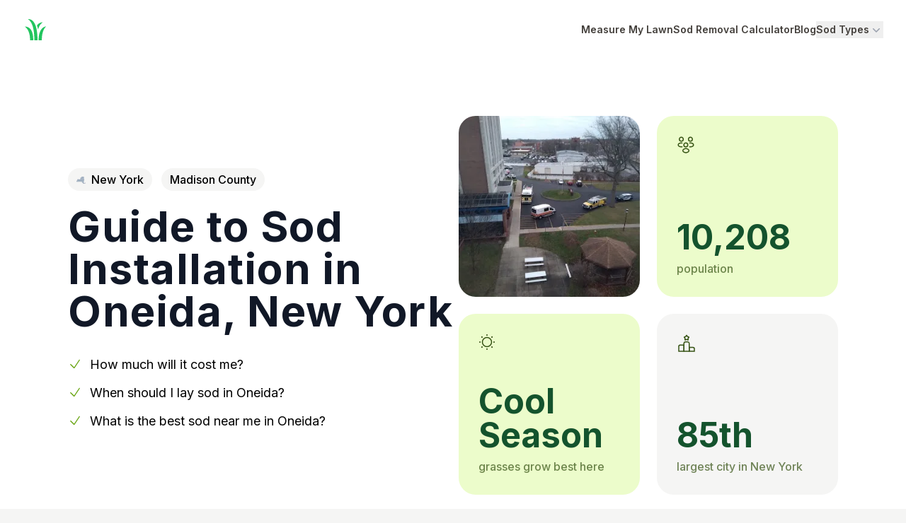

--- FILE ---
content_type: text/html; charset=utf-8
request_url: https://www.sodcalculator.com/new-york/sod-cost/oneida
body_size: 23588
content:
<!DOCTYPE html><html lang="en" class="h-full"><head><meta charSet="utf-8" data-next-head=""/><meta name="viewport" content="width=device-width, initial-scale=1.0, maximum-scale=1.0, user-scalable=0" data-next-head=""/><title data-next-head="">Guide to Oneida NY Sod Cost &amp; Installation</title><meta name="robots" content="index,follow" data-next-head=""/><meta name="description" content="Your guide to pricing, sourcing, installing and maintaining sod in Oneida, NY. Clear prices, good products, and reputable installers in your area." data-next-head=""/><meta property="og:title" content="Guide to Oneida NY Sod Cost &amp; Installation" data-next-head=""/><meta property="og:description" content="Your guide to pricing, sourcing, installing and maintaining sod in Oneida, NY. Clear prices, good products, and reputable installers in your area." data-next-head=""/><meta property="og:url" content="https://www.sodcalculator.com/new-york/sod-cost/oneida" data-next-head=""/><meta property="og:image" content="https://ik.imagekit.io/sod/oneida_F6ejAMPQC?tr=l-text,lfo-bottom_left,i-Oneida%20Sod%20Guide,bg-ffffff80,ff-Lato,fs-28,pa-10_15,l-end" data-next-head=""/><meta property="og:image:alt" content="A picture of Oneida, New York with overlaying text: Oneida Sod Guide." data-next-head=""/><meta property="og:image:width" content="600" data-next-head=""/><meta property="og:image:height" content="450" data-next-head=""/><meta property="og:site_name" content="Sod Calculator" data-next-head=""/><link rel="canonical" href="https://www.sodcalculator.com/new-york/sod-cost/oneida" data-next-head=""/><link rel="icon" type="image/svg+xml" href="/blades.svg"/><meta property="twitter:domain" content="sodcalculator.com"/><meta property="twitter:url" content="https://www.sodcalculator.com"/><link rel="preload" href="/_next/static/media/e4af272ccee01ff0-s.p.woff2" as="font" type="font/woff2" crossorigin="anonymous" data-next-font="size-adjust"/><link rel="preload" href="/_next/static/css/2b931589e094e21b.css" as="style"/><link rel="preload" href="/_next/static/css/413d84dd60c8fafc.css" as="style"/><script type="application/ld+json" data-next-head="">{"@context":"https://schema.org","@type":"BreadcrumbList","itemListElement":[{"@type":"ListItem","position":1,"item":"https://www.sodcalculator.com","name":"Sod Calculator"},{"@type":"ListItem","position":2,"item":"https://www.sodcalculator.com/new-york","name":"Sod Guide for New York"},{"@type":"ListItem","position":3,"item":"https://www.sodcalculator.com/new-york/sod-cost/oneida","name":"Sod Cost Guide for Oneida, New York"}]}</script><script type="application/ld+json" data-next-head="">{"@context":"https://schema.org","@type":"FAQPage","mainEntity":[{"@type":"Question","name":"What is the cost for a pallet of sod in Oneida?","acceptedAnswer":{"@type":"Answer","text":"It depends on if you want the DIY path or the white-glove approach, but it can range anywhere from $150 to $550 a pallet. Most of the time it&apos;s somewhere in the middle around $350 per pallet."}},{"@type":"Question","name":"How much sod is in a pallet?","acceptedAnswer":{"@type":"Answer","text":"Different companies have different pallet sizes, but the most common is 500 square feet. We&apos;ve also seen 400 square feet, 450 square feet and even 504 square feet. Make sure to check with the company!"}},{"@type":"Question","name":"What time of year do you lay sod in Oneida, New York?","acceptedAnswer":{"@type":"Answer","text":"Cool season grasses grow best in Oneida in the Fall and Spring."}},{"@type":"Question","name":"How much is 200 square feet of sod in Oneida?","acceptedAnswer":{"@type":"Answer","text":"If your goal is to get just 200 square feet of sod in Oneida, you might have some luck looking on Facebook Marketplace, NextDoor, or Craigslist. Otherwise you might be out of luck and have to purchase a whole pallet (400-500 sq ft)."}}]}</script><script type="application/ld+json" data-next-head="">{"@context":"https://schema.org","@type":"Person","name":"Terrance Sowell","jobTitle":"Writer & Editor","worksFor":{"@type":"Organization","name":"SodCalculator.com"},"alumniOf":{"@type":"Organization","name":"University of Alabama"},"url":"https://sodcalculator.com/about-us#team","image":"/about/terrance.jpg","description":"Terrance is a former engineer turned sod connoisseur, who brings a unique, scientific approach to the world of landscaping. His analytical style and dedication to environmentally responsible practices make his content an invaluable resource for the eco-conscious homeowner."}</script><link rel="stylesheet" href="/_next/static/css/2b931589e094e21b.css" data-n-g=""/><link rel="stylesheet" href="/_next/static/css/413d84dd60c8fafc.css" data-n-p=""/><noscript data-n-css=""></noscript><script defer="" noModule="" src="/_next/static/chunks/polyfills-42372ed130431b0a.js"></script><script src="/_next/static/chunks/webpack-a92b29e6d8377ed8.js" defer=""></script><script src="/_next/static/chunks/framework-77dff60c8c44585c.js" defer=""></script><script src="/_next/static/chunks/main-8e9a500f7ba5d8bc.js" defer=""></script><script src="/_next/static/chunks/pages/_app-0440e78eb389f31a.js" defer=""></script><script src="/_next/static/chunks/e098907b-137dfbeac78ba542.js" defer=""></script><script src="/_next/static/chunks/5248-a9cbb92bdb484ad0.js" defer=""></script><script src="/_next/static/chunks/8972-75c11d9e3112f0e0.js" defer=""></script><script src="/_next/static/chunks/5543-7255be305d12570d.js" defer=""></script><script src="/_next/static/chunks/4587-5a5aac07c13b0203.js" defer=""></script><script src="/_next/static/chunks/5274-57e828485b7080e8.js" defer=""></script><script src="/_next/static/chunks/1337-861291f55f0e5125.js" defer=""></script><script src="/_next/static/chunks/2812-80770523ce4b70d6.js" defer=""></script><script src="/_next/static/chunks/3175-3712c25fa0310837.js" defer=""></script><script src="/_next/static/chunks/114-a809828e0a35e0a5.js" defer=""></script><script src="/_next/static/chunks/8651-7033c51a1fc9ee04.js" defer=""></script><script src="/_next/static/chunks/3372-8a38542651d96a5e.js" defer=""></script><script src="/_next/static/chunks/1567-c5d0c8ed9a9b1ce1.js" defer=""></script><script src="/_next/static/chunks/7467-1dfc93f31e6a84bf.js" defer=""></script><script src="/_next/static/chunks/pages/%5BstateSlug%5D/sod-cost/%5BcitySlug%5D-b5469bdb3a51c484.js" defer=""></script><script src="/_next/static/oE-9aJPp46tzOdH2tA8nI/_buildManifest.js" defer=""></script><script src="/_next/static/oE-9aJPp46tzOdH2tA8nI/_ssgManifest.js" defer=""></script></head><body class="h-full"><link rel="preload" as="image" href="/state_svgs/new-york.svg"/><div id="__next"><div class="__variable_5da8ce font-sans"><div class="fixed top-0 h-1 bg-lime-500" style="width:0%"></div><header class="bg-white"><nav class="mx-auto flex max-w-7xl items-center justify-between p-6 lg:px-8" aria-label="Global"><div class="flex lg:flex-1"><a class="-m-1.5 p-1.5" href="/"><span class="sr-only">Home</span><svg xmlns="http://www.w3.org/2000/svg" width="36" height="36" viewBox="0 0 24 24" fill="currentColor" class="text-green-500"><path d="M5 2c.82.82 5.61 2.88 6 18v2h3C14 2.12 7 2 5 2zm14 3a7 7 0 00-5.56 3 16.3 16.3 0 011.12 4c1.18-5.21 3.83-6.39 4.44-7zM2 9c.77.77 4.72 3.09 5 12v1h3c0-8.48-2.5-12.78-8-13zm20 0c-2 0-7 2.25-7 13h3c0-9 3.12-12.12 4-13z"></path><path fill="none" d="M0 0H24V24H0z"></path></svg></a></div><div class="flex lg:hidden"><button type="button" class="-m-2.5 inline-flex items-center justify-center rounded-md p-2.5 text-stone-700 hover:text-stone-800"><span class="sr-only">Open main menu</span><svg xmlns="http://www.w3.org/2000/svg" fill="none" viewBox="0 0 24 24" stroke-width="1.5" stroke="currentColor" aria-hidden="true" data-slot="icon" class="h-6 w-6"><path stroke-linecap="round" stroke-linejoin="round" d="M3.75 6.75h16.5M3.75 12h16.5m-16.5 5.25h16.5"></path></svg></button></div><div class="hidden lg:flex lg:gap-x-8"><a class="text-sm font-semibold leading-6 text-stone-700 hover:text-stone-800" href="/lawn-square-footage">Measure My Lawn</a><a class="text-sm font-semibold leading-6 text-stone-700 hover:text-stone-800" href="/sod-removal-cost-calculator">Sod Removal Calculator</a><a class="text-sm font-semibold leading-6 text-stone-700 hover:text-stone-800" href="/blog">Blog</a><div class="relative" data-headlessui-state=""><button class="flex items-center gap-x-1 text-sm font-semibold leading-6 text-stone-700 hover:text-stone-800" type="button" aria-expanded="false" data-headlessui-state="">Sod Types<svg xmlns="http://www.w3.org/2000/svg" viewBox="0 0 20 20" fill="currentColor" aria-hidden="true" data-slot="icon" class="h-5 w-5 flex-none text-gray-400"><path fill-rule="evenodd" d="M5.22 8.22a.75.75 0 0 1 1.06 0L10 11.94l3.72-3.72a.75.75 0 1 1 1.06 1.06l-4.25 4.25a.75.75 0 0 1-1.06 0L5.22 9.28a.75.75 0 0 1 0-1.06Z" clip-rule="evenodd"></path></svg></button></div></div><div hidden="" style="position:fixed;top:1px;left:1px;width:1px;height:0;padding:0;margin:-1px;overflow:hidden;clip:rect(0, 0, 0, 0);white-space:nowrap;border-width:0;display:none"></div></nav><div hidden="" style="position:fixed;top:1px;left:1px;width:1px;height:0;padding:0;margin:-1px;overflow:hidden;clip:rect(0, 0, 0, 0);white-space:nowrap;border-width:0;display:none"></div></header><div class="max-w-full bg-white"><div class="container"><section class="flex-col md:flex-row flex justify-between gap-8 md:items-center pt-12 md:pt-20 mb-20 md:mb-32"><div><div class="mb-6"><a class="bg-stone-100 py-1.5 px-3 font-medium rounded-full mr-2" href="/new-york"><img alt="New York state outline" loading="eager" width="13" height="22" decoding="async" data-nimg="1" class="h-full inline-block mr-2 -mt-0.5" style="color:transparent" src="/state_svgs/new-york.svg"/>New York</a> <span class="bg-stone-100 py-1.5 px-3 font-medium rounded-full">Madison County</span></div><h1 class="text-4xl md:text-6xl font-bold tracking-wide text-gray-900">Guide to Sod Installation in <!-- -->Oneida<!-- -->, <!-- -->New York</h1><ul class="mt-8 text-base md:text-lg"><li class="mb-3"><svg xmlns="http://www.w3.org/2000/svg" fill="none" viewBox="0 0 24 24" stroke-width="1.5" stroke="currentColor" aria-hidden="true" data-slot="icon" class="w-5 h-5 inline-block mr-1.5 -mt-1 text-lime-600"><path stroke-linecap="round" stroke-linejoin="round" d="m4.5 12.75 6 6 9-13.5"></path></svg> <a href="#sod-cost-oneida">How much will it cost me?</a></li><li class="mb-3"><svg xmlns="http://www.w3.org/2000/svg" fill="none" viewBox="0 0 24 24" stroke-width="1.5" stroke="currentColor" aria-hidden="true" data-slot="icon" class="w-5 h-5 inline-block mr-1.5 -mt-1 text-lime-600"><path stroke-linecap="round" stroke-linejoin="round" d="m4.5 12.75 6 6 9-13.5"></path></svg> <a href="#timing">When should I lay sod in <!-- -->Oneida<!-- -->?</a></li><li class="mb-3"><svg xmlns="http://www.w3.org/2000/svg" fill="none" viewBox="0 0 24 24" stroke-width="1.5" stroke="currentColor" aria-hidden="true" data-slot="icon" class="w-5 h-5 inline-block mr-1.5 -mt-1 text-lime-600"><path stroke-linecap="round" stroke-linejoin="round" d="m4.5 12.75 6 6 9-13.5"></path></svg> <a href="#best-sod-for-oneida">What is the best sod near me in <!-- -->Oneida<!-- -->?</a></li></ul></div><aside class="shrink-0 grid sm:grid-cols-2 md:grid-cols-1 lg:grid-cols-2 lg:grid-rows-2 gap-4 md:gap-6 w-full md:w-auto"><div class="w-full md:w-64 h-44 lg:h-64 rounded-3xl"><img alt="A picture of Oneida" loading="lazy" width="256" height="256" decoding="async" data-nimg="1" class="w-full h-full object-cover rounded-3xl" style="color:transparent" src="https://ik.imagekit.io/sod/oneida_F6ejAMPQC"/></div><div class="hidden w-full md:w-64 h-44 lg:h-64 p-7 rounded-3xl bg-lime-100 sm:flex md:hidden lg:flex flex-col justify-between"><svg xmlns="http://www.w3.org/2000/svg" width="26" height="26" fill="none" viewBox="0 0 26 26" class=""><path stroke="#365314" stroke-linecap="round" stroke-linejoin="round" stroke-width="1.5" d="M19.5 7.757a.656.656 0 00-.206 0 2.788 2.788 0 01-2.686-2.795 2.788 2.788 0 012.794-2.795 2.795 2.795 0 012.796 2.795A2.805 2.805 0 0119.5 7.757zM18.384 15.643c1.484.25 3.12-.01 4.268-.78 1.528-1.018 1.528-2.686 0-3.705-1.159-.769-2.816-1.029-4.3-.769M6.467 7.757c.065-.011.141-.011.206 0A2.788 2.788 0 009.36 4.962a2.788 2.788 0 00-2.795-2.795A2.795 2.795 0 003.77 4.962a2.805 2.805 0 002.697 2.795zM7.583 15.643c-1.484.25-3.12-.01-4.268-.78-1.527-1.018-1.527-2.686 0-3.705 1.16-.769 2.817-1.029 4.3-.769M13 15.85a.652.652 0 00-.206 0 2.788 2.788 0 01-2.687-2.796 2.788 2.788 0 012.796-2.795 2.795 2.795 0 012.794 2.795c-.01 1.517-1.202 2.752-2.697 2.795zM9.848 19.262c-1.528 1.018-1.528 2.686 0 3.705 1.733 1.159 4.571 1.159 6.304 0 1.528-1.018 1.528-2.687 0-3.705-1.722-1.148-4.571-1.148-6.305 0z"></path></svg><div><span class="text-green-900 text-4xl lg:text-5xl mb-2 font-bold block">10,208</span><span class="text-lime-900/70 font-medium">population</span></div></div><div class="w-full md:w-64 h-44 lg:h-64 p-7 rounded-3xl bg-lime-100 flex flex-col justify-between"><svg xmlns="http://www.w3.org/2000/svg" width="24" height="24" fill="none" viewBox="0 0 24 24" class="shrink-0"><path stroke="#365314" stroke-linecap="round" stroke-linejoin="round" stroke-width="1.5" d="M12 18.5a6.5 6.5 0 100-13 6.5 6.5 0 000 13z"></path><path stroke="#365314" stroke-linecap="round" stroke-linejoin="round" stroke-width="2" d="M19.14 19.14l-.13-.13m0-14.02l.13-.13-.13.13zM4.86 19.14l.13-.13-.13.13zM12 2.08V2v.08zM12 22v-.08.08zM2.08 12H2h.08zM22 12h-.08.08zM4.99 4.99l-.13-.13.13.13z"></path></svg><div><span class="text-green-900 text-4xl lg:text-5xl mb-2 font-bold block capitalize false">cool<br class="hidden lg:block"/><span class="lg:hidden"> </span>season</span><span class="text-lime-900/70 font-medium">grasses grow best here</span></div></div><div class="w-full md:w-64 h-44 lg:h-64 p-7 rounded-3xl bg-stone-100 flex flex-col justify-between"><svg xmlns="http://www.w3.org/2000/svg" width="28" height="28" fill="none" viewBox="0 0 28 28" class=""><path stroke="#365314" stroke-linecap="round" stroke-linejoin="round" stroke-miterlimit="10" stroke-width="1.5" d="M10.3 16.222H5.111c-1.222 0-2.222 1-2.222 2.223v6.666H10.3v-8.889z"></path><path stroke="#365314" stroke-linecap="round" stroke-linejoin="round" stroke-miterlimit="10" stroke-width="1.5" d="M15.478 11.778H12.51c-1.222 0-2.222 1-2.222 2.222v11.111H17.7v-11.11a2.222 2.222 0 00-2.222-2.223z"></path><path stroke="#365314" stroke-linecap="round" stroke-linejoin="round" stroke-miterlimit="10" stroke-width="1.5" d="M22.889 19.556H17.7v5.555h7.411v-3.333c0-1.222-1-2.222-2.222-2.222z"></path><path stroke="#365314" stroke-linecap="round" stroke-linejoin="round" stroke-width="1.5" d="M14.578 2.967l.589 1.178a.672.672 0 00.466.344l1.067.178c.678.11.845.61.356 1.089l-.834.833a.71.71 0 00-.178.6l.234 1.022c.189.811-.245 1.122-.956.7l-1-.589a.686.686 0 00-.655 0l-1 .59c-.711.421-1.145.11-.956-.7l.233-1.023a.7.7 0 00-.177-.6l-.822-.822c-.49-.49-.334-.978.355-1.09l1.067-.177a.74.74 0 00.466-.344l.59-1.178c.322-.645.833-.645 1.155-.011z"></path></svg><div><span class="text-green-900 text-4xl lg:text-5xl mb-2 font-bold block">85th</span><span class="text-lime-900/70 font-medium">largest city in <!-- -->New York</span></div></div></aside></section></div><section class="mb-16 md:mb-32 bg-stone-50 pt-4 md:pt-12 pb-16 md:pb-24 px-6 md:px-0"><div class="mx-auto max-w-[620px] mt-12"><p class="text-lg font-semibold leading-7 text-lime-700">Quick Intro</p><h2 class="mt-1 text-2xl md:text-3xl font-bold tracking-tight text-gray-900" id="">Intro to Sod Grass in the Oneida Area</h2><div class="mt-8 max-w-[620px] mx-auto prose md:prose-lg prose-stone text-gray-800 mb-0"><p>The climate in Oneida, NY is generally humid continental, meaning it has hot, humid summers and cold, snowy winters.  The amount of average rainfall in the area is around 36 inches annually.</p><p> This climate allows for a variety of cool season grasses to grow in the area, like Tall Fescue, Rye Grass, and Bluegrass.  Warmer season grasses, such as Bermuda and Zoysia, can also do well in the area.</p><p>Let&#x27;s take a look at some costs for different lawn sizes.</p><button class="btn btn-green !text-base">Try the <!-- -->Oneida<!-- --> Sod Cost Calculator</button></div></div></section><div class="container"><section class="mb-16 md:mb-32"><h2 class="text-3xl font-bold text-center" id="sod-cost-oneida">Oneida<!-- --> Sod Cost Chart</h2><p class="text-lg text-stone-600 mb-8 mt-2 text-center">Listed below are average price ranges for various yard sizes and sod types</p><div class="relative overflow-x-auto rounded-2xl"><table class="w-full text-sm text-left text-gray-500"><thead class="text-sm text-gray-700 uppercase"><tr><th scope="col" class="px-6 py-3"></th><th scope="col" class="px-6 py-4 bg-lime-100 text-center font-semibold rounded-tl-2xl ">Kentucky Bluegrass</th><th scope="col" class="px-6 py-4 bg-lime-100 text-center font-semibold  ">Tall Fescue</th><th scope="col" class="px-6 py-4 bg-lime-100 text-center font-semibold  ">Perennial Ryegrass</th><th scope="col" class="px-6 py-4 bg-lime-100 text-center font-semibold  rounded-tr-2xl">Fine Fescue</th></tr></thead><tbody><tr class="border-b border-white"><th scope="row" class="px-6 py-4 font-medium text-gray-900 whitespace-nowrap bg-lime-100 rounded-tl-2xl">500<!-- --> sq ft</th><td class="px-6 py-4 border-r border-white text-center bg-gray-50">$<!-- -->175<!-- --> <!-- -->- $<!-- -->350</td><td class="px-6 py-4 border-r border-white text-center bg-gray-50">$<!-- -->300<!-- --> <!-- -->- $<!-- -->425</td><td class="px-6 py-4 border-r border-white text-center bg-gray-50">$<!-- -->150<!-- --> <!-- -->- $<!-- -->325</td><td class="px-6 py-4 border-r border-white text-center bg-gray-50">$<!-- -->225<!-- --> <!-- -->- $<!-- -->375</td></tr><tr class="border-b border-white"><th scope="row" class="px-6 py-4 font-medium text-gray-900 whitespace-nowrap bg-lime-100 ">1000<!-- --> sq ft</th><td class="px-6 py-4 border-r border-white text-center bg-gray-50">$<!-- -->350<!-- --> <!-- -->- $<!-- -->700</td><td class="px-6 py-4 border-r border-white text-center bg-gray-50">$<!-- -->600<!-- --> <!-- -->- $<!-- -->850</td><td class="px-6 py-4 border-r border-white text-center bg-gray-50">$<!-- -->300<!-- --> <!-- -->- $<!-- -->650</td><td class="px-6 py-4 border-r border-white text-center bg-gray-50">$<!-- -->450<!-- --> <!-- -->- $<!-- -->750</td></tr><tr class="border-b border-white"><th scope="row" class="px-6 py-4 font-medium text-gray-900 whitespace-nowrap bg-lime-100 ">1500<!-- --> sq ft</th><td class="px-6 py-4 border-r border-white text-center bg-gray-50">$<!-- -->525<!-- --> <!-- -->- $<!-- -->1050</td><td class="px-6 py-4 border-r border-white text-center bg-gray-50">$<!-- -->900<!-- --> <!-- -->- $<!-- -->1275</td><td class="px-6 py-4 border-r border-white text-center bg-gray-50">$<!-- -->450<!-- --> <!-- -->- $<!-- -->975</td><td class="px-6 py-4 border-r border-white text-center bg-gray-50">$<!-- -->675<!-- --> <!-- -->- $<!-- -->1125</td></tr><tr class="border-b border-white"><th scope="row" class="px-6 py-4 font-medium text-gray-900 whitespace-nowrap bg-lime-100 ">2000<!-- --> sq ft</th><td class="px-6 py-4 border-r border-white text-center bg-gray-50">$<!-- -->700<!-- --> <!-- -->- $<!-- -->1400</td><td class="px-6 py-4 border-r border-white text-center bg-gray-50">$<!-- -->1200<!-- --> <!-- -->- $<!-- -->1700</td><td class="px-6 py-4 border-r border-white text-center bg-gray-50">$<!-- -->600<!-- --> <!-- -->- $<!-- -->1300</td><td class="px-6 py-4 border-r border-white text-center bg-gray-50">$<!-- -->900<!-- --> <!-- -->- $<!-- -->1500</td></tr><tr class="border-b border-white"><th scope="row" class="px-6 py-4 font-medium text-gray-900 whitespace-nowrap bg-lime-100 ">2500<!-- --> sq ft</th><td class="px-6 py-4 border-r border-white text-center bg-gray-50">$<!-- -->875<!-- --> <!-- -->- $<!-- -->1750</td><td class="px-6 py-4 border-r border-white text-center bg-gray-50">$<!-- -->1500<!-- --> <!-- -->- $<!-- -->2125</td><td class="px-6 py-4 border-r border-white text-center bg-gray-50">$<!-- -->750<!-- --> <!-- -->- $<!-- -->1625</td><td class="px-6 py-4 border-r border-white text-center bg-gray-50">$<!-- -->1125<!-- --> <!-- -->- $<!-- -->1875</td></tr><tr class="border-b border-white"><th scope="row" class="px-6 py-4 font-medium text-gray-900 whitespace-nowrap bg-lime-100 ">3000<!-- --> sq ft</th><td class="px-6 py-4 border-r border-white text-center bg-gray-50">$<!-- -->1050<!-- --> <!-- -->- $<!-- -->2100</td><td class="px-6 py-4 border-r border-white text-center bg-gray-50">$<!-- -->1800<!-- --> <!-- -->- $<!-- -->2550</td><td class="px-6 py-4 border-r border-white text-center bg-gray-50">$<!-- -->900<!-- --> <!-- -->- $<!-- -->1950</td><td class="px-6 py-4 border-r border-white text-center bg-gray-50">$<!-- -->1350<!-- --> <!-- -->- $<!-- -->2250</td></tr></tbody></table></div><p class="md:text-lg text-stone-600 mb-8 mt-8 text-center max-w-xl mx-auto">*Keep in mind these sod prices only include the sod itself - not delivery fees,<!-- --> <a href="#installation" class="underline">sod installation</a>, and other<!-- --> <a href="#lawn-service-company-price" class="underline">lawn care services</a>.</p><div class="text-center"><a class="btn btn-green !text-base" href="/lawn-square-footage">Find out my lawn size →</a></div></section></div><section class="mb-16 md:mb-32 container" id="timing"><div class="mx-auto max-w-[620px] mt-12"><p class="text-lg font-semibold leading-7 text-lime-700">Timing it just right</p><h2 class="mt-1 text-2xl md:text-3xl font-bold tracking-tight text-gray-900" id="">Is Now the Best Time to Lay Sod in Oneida?</h2><div class="mt-8 max-w-[620px] mx-auto prose md:prose-lg prose-stone text-gray-800 mb-8 md:mb-10">As you can see in our handy chart below,<!-- --> <span class="capitalize">january</span> is generally<!-- --> not the best time <!-- -->to lay sod in <!-- -->Oneida<!-- -->.<p>Because the daytime temperature averages between<!-- --> <!-- -->17<!-- -->° and<!-- --> <!-- -->32<!-- -->° degrees fahrenheit,<!-- --> <!-- -->it will be difficult for the grass to take root and grow.<!-- --> Consider waiting until the weather warms up a bit.</p></div></div><div class="-mx-6 md:mx-0 md:rounded-3xl overflow-hidden bg-no-repeat bg-cover bg-center flex flex-col md:flex-row relative backdrop-blur-sm" style="background-image:url(&#x27;/grass-field.jpeg&#x27;)"><div class="pt-6 px-4 md:p-12 md:backdrop-blur-sm bg-black/20 md:w-3/5 flex flex-col gap-6 shrink-0"><div class="flex gap-6 items-center"><svg xmlns="http://www.w3.org/2000/svg" width="80" height="81" fill="none" viewBox="0 0 80 81" class="shrink-0"><circle cx="40" cy="40.5" r="40" fill="#fff" fill-opacity="0.1"></circle><path fill="#fff" d="M49 51.761a8.456 8.456 0 00-1.043-4.094c-.69-1.273-1.662-2.322-2.918-3.165V27.437c0-1.376-.477-2.546-1.45-3.492-.972-.946-2.174-1.445-3.589-1.445-1.432 0-2.635.482-3.607 1.428-.973.963-1.468 2.116-1.468 3.492v17.065a8.954 8.954 0 00-2.9 3.165C31.337 48.906 31 50.282 31 51.744c0 1.583.407 3.062 1.203 4.404a8.683 8.683 0 003.27 3.182A9.082 9.082 0 0040 60.5c1.627 0 3.13-.396 4.509-1.17a8.861 8.861 0 003.289-3.182C48.61 54.806 49 53.344 49 51.76zm-3.112 0c0 1.6-.584 2.976-1.733 4.112-1.15 1.135-2.546 1.703-4.173 1.703-1.644 0-3.059-.568-4.243-1.72-1.185-1.153-1.786-2.512-1.786-4.078 0-1.066.283-2.064.849-2.976a5.71 5.71 0 012.334-2.115l.495-.241c.176-.07.265-.241.265-.5V27.438c0-.55.194-1.015.601-1.393.407-.362.902-.55 1.503-.55.566 0 1.061.188 1.468.55.406.36.6.825.6 1.393v18.475c0 .258.09.43.248.5l.478.24a5.568 5.568 0 012.28 2.116c.549.912.814 1.892.814 2.993zm-1.38 0c0 1.222-.424 2.27-1.29 3.131-.866.86-1.892 1.29-3.112 1.29-1.22 0-2.263-.43-3.165-1.29-.902-.86-1.344-1.91-1.344-3.114 0-1.083.39-2.047 1.15-2.872.76-.826 1.697-1.325 2.793-1.463v-12.66c0-.104.053-.224.177-.327a.534.534 0 01.39-.172c.158 0 .282.051.37.137a.515.515 0 01.142.361V47.41c1.078.155 1.998.636 2.758 1.462.76.843 1.132 1.79 1.132 2.89z"></path><path stroke="#fff" stroke-linecap="round" stroke-linejoin="round" stroke-miterlimit="10" stroke-width="1.5" d="M47.706 27.481l3.794-3.794 3.794 3.794M51.5 34.313v-10.52"></path></svg><div><p class="text-white/70 font-medium">Average high in<!-- --> <span class="capitalize">january</span></p><strong class="text-5xl text-white mt-2.5">32<!-- -->°</strong></div></div><div class="flex gap-6 items-center"><svg xmlns="http://www.w3.org/2000/svg" width="80" height="81" fill="none" viewBox="0 0 80 81" class="shrink-0"><circle cx="40" cy="40.5" r="40" fill="#fff" fill-opacity="0.15"></circle><path fill="#fff" d="M49 51.761a8.456 8.456 0 00-1.043-4.094c-.69-1.273-1.662-2.322-2.918-3.165V27.437c0-1.376-.477-2.546-1.45-3.492-.972-.946-2.174-1.445-3.589-1.445-1.432 0-2.635.482-3.607 1.428-.973.963-1.468 2.116-1.468 3.492v17.065a8.954 8.954 0 00-2.9 3.165C31.337 48.906 31 50.282 31 51.744c0 1.583.407 3.062 1.203 4.404a8.683 8.683 0 003.27 3.182A9.082 9.082 0 0040 60.5c1.627 0 3.13-.396 4.509-1.17a8.861 8.861 0 003.289-3.182C48.61 54.806 49 53.344 49 51.76zm-3.112 0c0 1.6-.584 2.976-1.733 4.112-1.15 1.135-2.546 1.703-4.173 1.703-1.644 0-3.059-.568-4.243-1.72-1.185-1.153-1.786-2.512-1.786-4.078 0-1.066.283-2.064.849-2.976a5.71 5.71 0 012.334-2.115l.495-.241c.176-.07.265-.241.265-.5V27.438c0-.55.194-1.015.601-1.393.407-.362.902-.55 1.503-.55.566 0 1.061.188 1.468.55.406.36.6.825.6 1.393v18.475c0 .258.09.43.248.5l.478.24a5.568 5.568 0 012.28 2.116c.549.912.814 1.892.814 2.993zm-1.38 0c0 1.222-.424 2.27-1.29 3.131-.866.86-1.892 1.29-3.112 1.29-1.22 0-2.263-.43-3.165-1.29-.902-.86-1.344-1.91-1.344-3.114 0-1.083.39-2.047 1.15-2.872.76-.826 1.697-1.325 2.793-1.463v-12.66c0-.104.053-.224.177-.327a.534.534 0 01.39-.172c.158 0 .282.051.37.137a.515.515 0 01.142.361V47.41c1.078.155 1.998.636 2.758 1.462.76.843 1.132 1.79 1.132 2.89z"></path><path stroke="#fff" stroke-linecap="round" stroke-linejoin="round" stroke-miterlimit="10" stroke-width="1.5" d="M47.706 30.519l3.794 3.794 3.794-3.794M51.5 23.688v10.518"></path></svg><div><p class="text-white/70 font-medium">Average low in<!-- --> <span class="capitalize">january</span></p><strong class="text-5xl text-white mt-2.5">17<!-- -->°</strong></div></div></div><div class="bg-black/20 md:backdrop-blur-sm w-full pr-4 pl-4 md:pl-0 md:pr-12"><div class="mt-10 md:mt-14 mb-24 md:mb-32 mr-12 bg-white rounded-2xl w-full flex flex-col justify-between relative"><p class="px-6 py-3 text-lime-800 font-medium"><span class="capitalize">january</span> is a<!-- --> </p><div class="text-lime-700 font-medium bg-lime-50 px-6 py-8 border-t rounded-b-2xl"><strong class="text-4xl block mb-1.5 text-lime-800 capitalize">bad<!-- --> time</strong><p>to lay sod in <!-- -->Oneida<!-- -->, <!-- -->NY</p><svg xmlns="http://www.w3.org/2000/svg" fill="none" viewBox="0 0 24 24" stroke-width="1.5" stroke="currentColor" aria-hidden="true" data-slot="icon" class="absolute top-4 right-4 w-14 h-14 p-4 rounded-full border-lime-300 border text-lime-700 bg-white"><path stroke-linecap="round" stroke-linejoin="round" d="M7.498 15.25H4.372c-1.026 0-1.945-.694-2.054-1.715a12.137 12.137 0 0 1-.068-1.285c0-2.848.992-5.464 2.649-7.521C5.287 4.247 5.886 4 6.504 4h4.016a4.5 4.5 0 0 1 1.423.23l3.114 1.04a4.5 4.5 0 0 0 1.423.23h1.294M7.498 15.25c.618 0 .991.724.725 1.282A7.471 7.471 0 0 0 7.5 19.75 2.25 2.25 0 0 0 9.75 22a.75.75 0 0 0 .75-.75v-.633c0-.573.11-1.14.322-1.672.304-.76.93-1.33 1.653-1.715a9.04 9.04 0 0 0 2.86-2.4c.498-.634 1.226-1.08 2.032-1.08h.384m-10.253 1.5H9.7m8.075-9.75c.01.05.027.1.05.148.593 1.2.925 2.55.925 3.977 0 1.487-.36 2.89-.999 4.125m.023-8.25c-.076-.365.183-.75.575-.75h.908c.889 0 1.713.518 1.972 1.368.339 1.11.521 2.287.521 3.507 0 1.553-.295 3.036-.831 4.398-.306.774-1.086 1.227-1.918 1.227h-1.053c-.472 0-.745-.556-.5-.96a8.95 8.95 0 0 0 .303-.54"></path></svg></div></div></div><ul class="absolute inset-x-0 bottom-0 z-10 bg-black/20 backdrop-blur-sm flex gap-6 justify-between px-6 overflow-auto"><li class="inline-block"><button type="button" class="py-6 capitalize hover:text-white border-t-2 text-white font-bold border-t-white">january</button></li><li class="inline-block"><button type="button" class="py-6 capitalize hover:text-white border-t-2 text-white/80 border-t-transparent font-medium">february</button></li><li class="inline-block"><button type="button" class="py-6 capitalize hover:text-white border-t-2 text-white/80 border-t-transparent font-medium">march</button></li><li class="inline-block"><button type="button" class="py-6 capitalize hover:text-white border-t-2 text-white/80 border-t-transparent font-medium">april</button></li><li class="inline-block"><button type="button" class="py-6 capitalize hover:text-white border-t-2 text-white/80 border-t-transparent font-medium">may</button></li><li class="inline-block"><button type="button" class="py-6 capitalize hover:text-white border-t-2 text-white/80 border-t-transparent font-medium">june</button></li><li class="inline-block"><button type="button" class="py-6 capitalize hover:text-white border-t-2 text-white/80 border-t-transparent font-medium">july</button></li><li class="inline-block"><button type="button" class="py-6 capitalize hover:text-white border-t-2 text-white/80 border-t-transparent font-medium">august</button></li><li class="inline-block"><button type="button" class="py-6 capitalize hover:text-white border-t-2 text-white/80 border-t-transparent font-medium">september</button></li><li class="inline-block"><button type="button" class="py-6 capitalize hover:text-white border-t-2 text-white/80 border-t-transparent font-medium">october</button></li><li class="inline-block"><button type="button" class="py-6 capitalize hover:text-white border-t-2 text-white/80 border-t-transparent font-medium">november</button></li><li class="inline-block"><button type="button" class="py-6 capitalize hover:text-white border-t-2 text-white/80 border-t-transparent font-medium">december</button></li></ul></div><p class="max-w-lg text-gray-600 mt-6 mx-auto italic text-center">Click<span class="md:hidden">/scroll</span> on the months above to see average temperatures and how that affects the best time to lay sod.</p></section><section class="bg-stone-50 pb-16 md:pb-24 pt-16 md:pt-32 mb-16 md:mb-32"><div class="container"><div class="flex-col md:flex-row flex md:items-center justify-between mb-10 gap-4"><h2 class="max-w-md font-bold text-3xl" id="best-sod-for-oneida">The Best Types for Your Area</h2><p class="max-w-xl text-gray-600">Because of the climate in <!-- -->Oneida<!-- -->, <!-- -->New York<!-- -->, the best sods to grow are<!-- --> <span class="font-bold">cool-season</span> <!-- -->grasses. Below is a list of these grasses and their ballpark prices:</p></div><div class="react-multi-carousel-list  " dir="ltr"><ul class="react-multi-carousel-track " style="transition:none;overflow:unset;transform:translate3d(0px,0,0)"></ul></div><section class="relative h-64 sm:h-[350px] bg-green-800 rounded-2xl flex flex-col items-center justify-center mt-16 mt:mt-32"><strong class="text-2xl md:text-4xl font-bold text-white text-center leading-tight">How much will it cost me? <br/></strong><button class="btn btn-green btn-lg mt-4 relative z-10" type="button">Get an estimate now</button><ul class="mt-6 text-white/70 hidden sm:block"><li class="inline">Square footage</li> •<!-- --> <li class="inline">Installation</li> •<!-- --> <li class="inline">Soil Cost</li> •<!-- --> <li class="inline">Regrading</li></ul><img alt="lot lines graphic" loading="lazy" width="1088" height="348" decoding="async" data-nimg="1" class="w-full absolute inset-0" style="color:transparent" src="/outline.svg"/></section></div></section><div class="container"><div class="mx-auto max-w-[620px] mt-12"><p class="text-lg font-semibold leading-7 text-lime-700">Price Considerations</p><h2 class="mt-1 text-2xl md:text-3xl font-bold tracking-tight text-gray-900" id="">DIY vs. Hiring a Sod Installation Company</h2><div class="mt-8 max-w-[620px] mx-auto prose md:prose-lg prose-stone text-gray-800 mb-20"><p>When it comes to sodding your new lawn in <!-- -->Oneida<!-- -->,<!-- --> <!-- -->New York<!-- -->, there are two options to consider. Each offers its unique set of advantages and disadvantages:</p><h3 class="font-semibold mt-4" id="lawn-service-company-price">Hiring Sod Professionals</h3><p class="mt-0">Opting for a<!-- --> <!-- -->professional lawn and landscaping service<!-- --> <!-- -->offers a complete, effortless approach. These companies provide full-service teams that handle the entire process: they source high-quality sod, prepare the site, arrange delivery to your location, and professionally install the grass, leaving you with nothing to do.</p><p class="mt-4 mb-8"><strong>Cost:</strong> This is when you want the white glove &quot;do it all for me&quot; approach. You&#x27;re not just paying for the product but also for professional labor, project management, and often, a service warranty. Expect to pay $300 or more per pallet of sod and double that figure for installation.</p><img alt="Sod Procurement options in Oneida, New York: Landscaping Company vs. Sod Farm" loading="lazy" width="619" height="496" decoding="async" data-nimg="1" class="w-full mx-auto border rounded-3xl p-6" style="color:transparent" src="/images/sod-procurement.svg"/><h3 class="font-semibold block">Where to Buy Sod in Oneida - Local NY Sod Farms</h3><p>Want to save a little cash? Sod farms are the way to go. This DIY approach comes with its own set of challenges, but the cost-saving potential for homeowners is significant.</p><p><strong>Cost:</strong> Prices can drop to as low as $<!-- -->155<!-- --> per pallet when buying in bulk from sod farms near <!-- -->Oneida<!-- -->, offering you substantial savings. You&#x27;ll sometimes need to go pick up the sod yourself as well.</p><p><strong>DIY:</strong> The trade-off here is the manual labor involved in self-installation. Additionally, many sod farms operate on a minimum purchase policy, commonly starting at multiple pallets, which typically covers at least 1000 square feet.</p><p><strong>Limited Online Presence:</strong> Sod farms typically lack advanced websites. Instead of a seamless online shopping experience, you&#x27;ll probably need to reach out via phone or email to inquire about stock and costs. Don&#x27;t anticipate comprehensive online support or information.</p><div><p>Interested in going the farm route? </p>Here are the<!-- --> <strong>1<!-- --> closest sod farms</strong> to<!-- --> <!-- -->Oneida<!-- -->:<div class=" border-stone-100 mt-8 border px-4 md:px-6 pb-1 rounded-xl"><ul class="list-none ml-0 pl-0 grid grid-cols-1"><li class="mt-4"><span>FairGreen Sod Farm</span><span class="text-stone-600 text-[15px] block">10378 Hwy 48 Markham, ON L3P 3J3</span><span class="text-stone-500 text-sm leading-[1.1] block"><svg xmlns="http://www.w3.org/2000/svg" fill="none" viewBox="0 0 24 24" stroke-width="1.5" stroke="currentColor" aria-hidden="true" data-slot="icon" class="w-3.5 -mt-0.5 h-3.5 inline"><path stroke-linecap="round" stroke-linejoin="round" d="M15 10.5a3 3 0 1 1-6 0 3 3 0 0 1 6 0Z"></path><path stroke-linecap="round" stroke-linejoin="round" d="M19.5 10.5c0 7.142-7.5 11.25-7.5 11.25S4.5 17.642 4.5 10.5a7.5 7.5 0 1 1 15 0Z"></path></svg> <!-- -->31<!-- --> miles away</span></li></ul></div></div></div></div><div class="mx-auto max-w-[620px] mt-12"><p class="text-lg font-semibold leading-7 text-lime-700">What else?</p><h2 class="mt-1 text-2xl md:text-3xl font-bold tracking-tight text-gray-900" id="">Other Factors that Affect Pricing in Oneida</h2><div class="mt-8 max-w-[620px] mx-auto prose md:prose-lg prose-stone text-gray-800 mb-20"><h3>Sod Supplier &amp; Delivery Distance</h3><p>Because there aren&#x27;t any large metropolitan cities near<!-- --> <!-- -->Oneida<!-- --> you&#x27;ll need to find a local sod supplier. Usually this means you&#x27;ll have fewer options to choose from, but you can get a good deal as the cost of living (and thus services) is likely lower than big cities.</p><h3>Preparation Work</h3><p>The following factors can make a huge difference in the cost and either save you or cost you big time:</p><ul><li><strong>Regrading:</strong> Need to flatten your yard? This can vary pricing wise but expect to pay roughly $<!-- -->0.55<!-- --> <!-- -->per square foot extra on average.</li><li><strong>Soil needs:</strong> If it&#x27;s new construction or you have poor soil, you may need to add topsoil. Expect to pay somewhere in the ballpark of $<!-- -->0.25<!-- --> per square foot for this.</li><li><strong>Removal of existing sod:</strong> If you have existing grass that needs to go, this can cost an additional $<!-- -->0.45<!-- --> per square foot.</li><li><strong>Removal of other debris</strong>: Let&#x27;s just say you have lot&#x27;s of pebbles and rocks in your soil. It&#x27;s going to cost extra to remove those.</li></ul><h3 id="installation">Installation Labor Costs</h3>The next thing to consider pricing wise is the cost of labor. Here are some of the factors that can influence labor costs:<ul><li><strong>Ease of access to your yard: </strong>Is it in a back yard that&#x27;s hard to access? Up on a hill that laborers have to walk up? This will add to your cost.</li><li><strong>Random objects: </strong> Best case scenario: it&#x27;s wide open grass. If there are lots of trees, irrigation systems, or other objects this can add to labor cost.</li><li><strong>Time of year: </strong> Since it&#x27;s a seasonal business, and there&#x27;s less demand for sod in <!-- -->Oneida<!-- --> in the winter, you can sometimes get deals in the off-season.</li></ul></div></div><div id="faqs" class="px-4 lg:px-8 py-6 md:py-12 lg:py-24 mb-16 md:mb-24 "><div class="lg:grid lg:grid-cols-12 lg:gap-8 mx-auto max-w-7xl "><div class="lg:col-span-5"><h2 class="text-2xl font-bold leading-10 tracking-tight text-gray-900">Frequently asked questions (FAQs)</h2><p class="mt-4 text-base leading-7 text-gray-600">Can&#x27;t find the answer you&#x27;re looking for? Reach out to us directly at<!-- --> <a href="mailto:team@sodcalculator.com" class="font-semibold text-green-600 hover:text-green-500">team@sodcalculator.com</a></p></div><div class="mt-10 lg:col-span-7 lg:mt-0"><dl class="space-y-10"><div><h3 class="text-base font-semibold leading-7 text-gray-900">What is the cost for a pallet of sod in Oneida?</h3><p class="mt-2 text-base leading-7 text-gray-600">As mentioned above, it depends on if you want the DIY or the white-glove approach, but it can range anywhere from $155 to $550 a pallet. Most of the time it&#x27;s somewhere in the middle around $350 per pallet.</p></div><div><h3 class="text-base font-semibold leading-7 text-gray-900">How much sod is in a pallet?              </h3><p class="mt-2 text-base leading-7 text-gray-600">Different companies have different pallet sizes, but the most common is 500 square feet. We&#x27;ve also seen 400 square feet, 450 square feet and even 504 square feet. Make sure to check with the company!</p></div><div><h3 class="text-base font-semibold leading-7 text-gray-900">What time of year do you lay sod in Oneida, New York?</h3><p class="mt-2 text-base leading-7 text-gray-600">Cool season grasses grow best in Oneida in the Fall and Spring.</p></div><div><h3 class="text-base font-semibold leading-7 text-gray-900">How much is 200 square feet of sod in Oneida?</h3><p class="mt-2 text-base leading-7 text-gray-600">If your goal is to get just 200 square feet of sod in Oneida, you might have some luck looking on Facebook Marketplace, NextDoor, or Craigslist. Otherwise you might be out of luck and have to purchase a whole pallet (400-500 sq ft).</p></div></dl></div></div></div><h2 class="font-bold text-3xl mb-8">Nearby Cities</h2><ul class="grid grid-cols-1 sm:grid-cols-2 lg:grid-cols-3 gap-2 md:gap-6 mb-16 md:mb-32"><li class="shrink-0 rounded-lg flex"><a class="p-4 sm:p-6 bg-stone-100 hover:bg-stone-50 hover:ring-1 ring-lime-400 rounded-2xl gap-1.5 flex flex-col justify-between grow hover:text-lime-600 relative" href="/new-york/sod-cost/utica"><strong class="font-medium text-stone-800 block text-xl">Utica<!-- -->,<!-- --> <!-- -->NY</strong><span class="text-lime-700 font-medium text-sm"><svg xmlns="http://www.w3.org/2000/svg" fill="none" viewBox="0 0 24 24" stroke-width="1.5" stroke="currentColor" aria-hidden="true" data-slot="icon" class="inline-block w-4 h-4 mr-1.5"><path stroke-linecap="round" stroke-linejoin="round" d="M15 10.5a3 3 0 1 1-6 0 3 3 0 0 1 6 0Z"></path><path stroke-linecap="round" stroke-linejoin="round" d="M19.5 10.5c0 7.142-7.5 11.25-7.5 11.25S4.5 17.642 4.5 10.5a7.5 7.5 0 1 1 15 0Z"></path></svg>23<!-- --> miles away</span><span class="w-12 h-12 flex items-center justify-center absolute right-6 top-1/2 -translate-y-1/2 rounded-full bg-lime-300 text-white"><svg xmlns="http://www.w3.org/2000/svg" viewBox="0 0 20 20" fill="currentColor" aria-hidden="true" data-slot="icon" class="w-6 h-6 text-lime-800"><path fill-rule="evenodd" d="M3 10a.75.75 0 0 1 .75-.75h10.638L10.23 5.29a.75.75 0 1 1 1.04-1.08l5.5 5.25a.75.75 0 0 1 0 1.08l-5.5 5.25a.75.75 0 1 1-1.04-1.08l4.158-3.96H3.75A.75.75 0 0 1 3 10Z" clip-rule="evenodd"></path></svg></span></a></li><li class="shrink-0 rounded-lg flex"><a class="p-4 sm:p-6 bg-stone-100 hover:bg-stone-50 hover:ring-1 ring-lime-400 rounded-2xl gap-1.5 flex flex-col justify-between grow hover:text-lime-600 relative" href="/new-york/sod-cost/syracuse"><strong class="font-medium text-stone-800 block text-xl">Syracuse<!-- -->,<!-- --> <!-- -->NY</strong><span class="text-lime-700 font-medium text-sm"><svg xmlns="http://www.w3.org/2000/svg" fill="none" viewBox="0 0 24 24" stroke-width="1.5" stroke="currentColor" aria-hidden="true" data-slot="icon" class="inline-block w-4 h-4 mr-1.5"><path stroke-linecap="round" stroke-linejoin="round" d="M15 10.5a3 3 0 1 1-6 0 3 3 0 0 1 6 0Z"></path><path stroke-linecap="round" stroke-linejoin="round" d="M19.5 10.5c0 7.142-7.5 11.25-7.5 11.25S4.5 17.642 4.5 10.5a7.5 7.5 0 1 1 15 0Z"></path></svg>24<!-- --> miles away</span><span class="w-12 h-12 flex items-center justify-center absolute right-6 top-1/2 -translate-y-1/2 rounded-full bg-lime-300 text-white"><svg xmlns="http://www.w3.org/2000/svg" viewBox="0 0 20 20" fill="currentColor" aria-hidden="true" data-slot="icon" class="w-6 h-6 text-lime-800"><path fill-rule="evenodd" d="M3 10a.75.75 0 0 1 .75-.75h10.638L10.23 5.29a.75.75 0 1 1 1.04-1.08l5.5 5.25a.75.75 0 0 1 0 1.08l-5.5 5.25a.75.75 0 1 1-1.04-1.08l4.158-3.96H3.75A.75.75 0 0 1 3 10Z" clip-rule="evenodd"></path></svg></span></a></li><li class="shrink-0 rounded-lg flex"><a class="p-4 sm:p-6 bg-stone-100 hover:bg-stone-50 hover:ring-1 ring-lime-400 rounded-2xl gap-1.5 flex flex-col justify-between grow hover:text-lime-600 relative" href="/new-york/sod-cost/oswego"><strong class="font-medium text-stone-800 block text-xl">Oswego<!-- -->,<!-- --> <!-- -->NY</strong><span class="text-lime-700 font-medium text-sm"><svg xmlns="http://www.w3.org/2000/svg" fill="none" viewBox="0 0 24 24" stroke-width="1.5" stroke="currentColor" aria-hidden="true" data-slot="icon" class="inline-block w-4 h-4 mr-1.5"><path stroke-linecap="round" stroke-linejoin="round" d="M15 10.5a3 3 0 1 1-6 0 3 3 0 0 1 6 0Z"></path><path stroke-linecap="round" stroke-linejoin="round" d="M19.5 10.5c0 7.142-7.5 11.25-7.5 11.25S4.5 17.642 4.5 10.5a7.5 7.5 0 1 1 15 0Z"></path></svg>50<!-- --> miles away</span><span class="w-12 h-12 flex items-center justify-center absolute right-6 top-1/2 -translate-y-1/2 rounded-full bg-lime-300 text-white"><svg xmlns="http://www.w3.org/2000/svg" viewBox="0 0 20 20" fill="currentColor" aria-hidden="true" data-slot="icon" class="w-6 h-6 text-lime-800"><path fill-rule="evenodd" d="M3 10a.75.75 0 0 1 .75-.75h10.638L10.23 5.29a.75.75 0 1 1 1.04-1.08l5.5 5.25a.75.75 0 0 1 0 1.08l-5.5 5.25a.75.75 0 1 1-1.04-1.08l4.158-3.96H3.75A.75.75 0 0 1 3 10Z" clip-rule="evenodd"></path></svg></span></a></li><li class="shrink-0 rounded-lg flex"><a class="p-4 sm:p-6 bg-stone-100 hover:bg-stone-50 hover:ring-1 ring-lime-400 rounded-2xl gap-1.5 flex flex-col justify-between grow hover:text-lime-600 relative" href="/new-york/sod-cost/ithaca"><strong class="font-medium text-stone-800 block text-xl">Ithaca<!-- -->,<!-- --> <!-- -->NY</strong><span class="text-lime-700 font-medium text-sm"><svg xmlns="http://www.w3.org/2000/svg" fill="none" viewBox="0 0 24 24" stroke-width="1.5" stroke="currentColor" aria-hidden="true" data-slot="icon" class="inline-block w-4 h-4 mr-1.5"><path stroke-linecap="round" stroke-linejoin="round" d="M15 10.5a3 3 0 1 1-6 0 3 3 0 0 1 6 0Z"></path><path stroke-linecap="round" stroke-linejoin="round" d="M19.5 10.5c0 7.142-7.5 11.25-7.5 11.25S4.5 17.642 4.5 10.5a7.5 7.5 0 1 1 15 0Z"></path></svg>60<!-- --> miles away</span><span class="w-12 h-12 flex items-center justify-center absolute right-6 top-1/2 -translate-y-1/2 rounded-full bg-lime-300 text-white"><svg xmlns="http://www.w3.org/2000/svg" viewBox="0 0 20 20" fill="currentColor" aria-hidden="true" data-slot="icon" class="w-6 h-6 text-lime-800"><path fill-rule="evenodd" d="M3 10a.75.75 0 0 1 .75-.75h10.638L10.23 5.29a.75.75 0 1 1 1.04-1.08l5.5 5.25a.75.75 0 0 1 0 1.08l-5.5 5.25a.75.75 0 1 1-1.04-1.08l4.158-3.96H3.75A.75.75 0 0 1 3 10Z" clip-rule="evenodd"></path></svg></span></a></li><li class="shrink-0 rounded-lg flex"><a class="p-4 sm:p-6 bg-stone-100 hover:bg-stone-50 hover:ring-1 ring-lime-400 rounded-2xl gap-1.5 flex flex-col justify-between grow hover:text-lime-600 relative" href="/new-york/sod-cost/fulton"><strong class="font-medium text-stone-800 block text-xl">Fulton<!-- -->,<!-- --> <!-- -->NY</strong><span class="text-lime-700 font-medium text-sm"><svg xmlns="http://www.w3.org/2000/svg" fill="none" viewBox="0 0 24 24" stroke-width="1.5" stroke="currentColor" aria-hidden="true" data-slot="icon" class="inline-block w-4 h-4 mr-1.5"><path stroke-linecap="round" stroke-linejoin="round" d="M15 10.5a3 3 0 1 1-6 0 3 3 0 0 1 6 0Z"></path><path stroke-linecap="round" stroke-linejoin="round" d="M19.5 10.5c0 7.142-7.5 11.25-7.5 11.25S4.5 17.642 4.5 10.5a7.5 7.5 0 1 1 15 0Z"></path></svg>41<!-- --> miles away</span><span class="w-12 h-12 flex items-center justify-center absolute right-6 top-1/2 -translate-y-1/2 rounded-full bg-lime-300 text-white"><svg xmlns="http://www.w3.org/2000/svg" viewBox="0 0 20 20" fill="currentColor" aria-hidden="true" data-slot="icon" class="w-6 h-6 text-lime-800"><path fill-rule="evenodd" d="M3 10a.75.75 0 0 1 .75-.75h10.638L10.23 5.29a.75.75 0 1 1 1.04-1.08l5.5 5.25a.75.75 0 0 1 0 1.08l-5.5 5.25a.75.75 0 1 1-1.04-1.08l4.158-3.96H3.75A.75.75 0 0 1 3 10Z" clip-rule="evenodd"></path></svg></span></a></li><li class="shrink-0 rounded-lg flex"><a class="p-4 sm:p-6 bg-stone-100 hover:bg-stone-50 hover:ring-1 ring-lime-400 rounded-2xl gap-1.5 flex flex-col justify-between grow hover:text-lime-600 relative" href="/new-york/sod-cost/oneonta"><strong class="font-medium text-stone-800 block text-xl">Oneonta<!-- -->,<!-- --> <!-- -->NY</strong><span class="text-lime-700 font-medium text-sm"><svg xmlns="http://www.w3.org/2000/svg" fill="none" viewBox="0 0 24 24" stroke-width="1.5" stroke="currentColor" aria-hidden="true" data-slot="icon" class="inline-block w-4 h-4 mr-1.5"><path stroke-linecap="round" stroke-linejoin="round" d="M15 10.5a3 3 0 1 1-6 0 3 3 0 0 1 6 0Z"></path><path stroke-linecap="round" stroke-linejoin="round" d="M19.5 10.5c0 7.142-7.5 11.25-7.5 11.25S4.5 17.642 4.5 10.5a7.5 7.5 0 1 1 15 0Z"></path></svg>53<!-- --> miles away</span><span class="w-12 h-12 flex items-center justify-center absolute right-6 top-1/2 -translate-y-1/2 rounded-full bg-lime-300 text-white"><svg xmlns="http://www.w3.org/2000/svg" viewBox="0 0 20 20" fill="currentColor" aria-hidden="true" data-slot="icon" class="w-6 h-6 text-lime-800"><path fill-rule="evenodd" d="M3 10a.75.75 0 0 1 .75-.75h10.638L10.23 5.29a.75.75 0 1 1 1.04-1.08l5.5 5.25a.75.75 0 0 1 0 1.08l-5.5 5.25a.75.75 0 1 1-1.04-1.08l4.158-3.96H3.75A.75.75 0 0 1 3 10Z" clip-rule="evenodd"></path></svg></span></a></li><li class="shrink-0 rounded-lg flex"><a class="p-4 sm:p-6 bg-stone-100 hover:bg-stone-50 hover:ring-1 ring-lime-400 rounded-2xl gap-1.5 flex flex-col justify-between grow hover:text-lime-600 relative" href="/new-york/sod-cost/auburn"><strong class="font-medium text-stone-800 block text-xl">Auburn<!-- -->,<!-- --> <!-- -->NY</strong><span class="text-lime-700 font-medium text-sm"><svg xmlns="http://www.w3.org/2000/svg" fill="none" viewBox="0 0 24 24" stroke-width="1.5" stroke="currentColor" aria-hidden="true" data-slot="icon" class="inline-block w-4 h-4 mr-1.5"><path stroke-linecap="round" stroke-linejoin="round" d="M15 10.5a3 3 0 1 1-6 0 3 3 0 0 1 6 0Z"></path><path stroke-linecap="round" stroke-linejoin="round" d="M19.5 10.5c0 7.142-7.5 11.25-7.5 11.25S4.5 17.642 4.5 10.5a7.5 7.5 0 1 1 15 0Z"></path></svg>46<!-- --> miles away</span><span class="w-12 h-12 flex items-center justify-center absolute right-6 top-1/2 -translate-y-1/2 rounded-full bg-lime-300 text-white"><svg xmlns="http://www.w3.org/2000/svg" viewBox="0 0 20 20" fill="currentColor" aria-hidden="true" data-slot="icon" class="w-6 h-6 text-lime-800"><path fill-rule="evenodd" d="M3 10a.75.75 0 0 1 .75-.75h10.638L10.23 5.29a.75.75 0 1 1 1.04-1.08l5.5 5.25a.75.75 0 0 1 0 1.08l-5.5 5.25a.75.75 0 1 1-1.04-1.08l4.158-3.96H3.75A.75.75 0 0 1 3 10Z" clip-rule="evenodd"></path></svg></span></a></li><li class="shrink-0 rounded-lg flex"><a class="p-4 sm:p-6 bg-stone-100 hover:bg-stone-50 hover:ring-1 ring-lime-400 rounded-2xl gap-1.5 flex flex-col justify-between grow hover:text-lime-600 relative" href="/new-york/sod-cost/rome"><strong class="font-medium text-stone-800 block text-xl">Rome<!-- -->,<!-- --> <!-- -->NY</strong><span class="text-lime-700 font-medium text-sm"><svg xmlns="http://www.w3.org/2000/svg" fill="none" viewBox="0 0 24 24" stroke-width="1.5" stroke="currentColor" aria-hidden="true" data-slot="icon" class="inline-block w-4 h-4 mr-1.5"><path stroke-linecap="round" stroke-linejoin="round" d="M15 10.5a3 3 0 1 1-6 0 3 3 0 0 1 6 0Z"></path><path stroke-linecap="round" stroke-linejoin="round" d="M19.5 10.5c0 7.142-7.5 11.25-7.5 11.25S4.5 17.642 4.5 10.5a7.5 7.5 0 1 1 15 0Z"></path></svg>14<!-- --> miles away</span><span class="w-12 h-12 flex items-center justify-center absolute right-6 top-1/2 -translate-y-1/2 rounded-full bg-lime-300 text-white"><svg xmlns="http://www.w3.org/2000/svg" viewBox="0 0 20 20" fill="currentColor" aria-hidden="true" data-slot="icon" class="w-6 h-6 text-lime-800"><path fill-rule="evenodd" d="M3 10a.75.75 0 0 1 .75-.75h10.638L10.23 5.29a.75.75 0 1 1 1.04-1.08l5.5 5.25a.75.75 0 0 1 0 1.08l-5.5 5.25a.75.75 0 1 1-1.04-1.08l4.158-3.96H3.75A.75.75 0 0 1 3 10Z" clip-rule="evenodd"></path></svg></span></a></li><li class="shrink-0 rounded-lg flex"><a class="p-4 sm:p-6 bg-stone-100 hover:bg-stone-50 hover:ring-1 ring-lime-400 rounded-2xl gap-1.5 flex flex-col justify-between grow hover:text-lime-600 relative" href="/new-york/sod-cost/cortland"><strong class="font-medium text-stone-800 block text-xl">Cortland<!-- -->,<!-- --> <!-- -->NY</strong><span class="text-lime-700 font-medium text-sm"><svg xmlns="http://www.w3.org/2000/svg" fill="none" viewBox="0 0 24 24" stroke-width="1.5" stroke="currentColor" aria-hidden="true" data-slot="icon" class="inline-block w-4 h-4 mr-1.5"><path stroke-linecap="round" stroke-linejoin="round" d="M15 10.5a3 3 0 1 1-6 0 3 3 0 0 1 6 0Z"></path><path stroke-linecap="round" stroke-linejoin="round" d="M19.5 10.5c0 7.142-7.5 11.25-7.5 11.25S4.5 17.642 4.5 10.5a7.5 7.5 0 1 1 15 0Z"></path></svg>41<!-- --> miles away</span><span class="w-12 h-12 flex items-center justify-center absolute right-6 top-1/2 -translate-y-1/2 rounded-full bg-lime-300 text-white"><svg xmlns="http://www.w3.org/2000/svg" viewBox="0 0 20 20" fill="currentColor" aria-hidden="true" data-slot="icon" class="w-6 h-6 text-lime-800"><path fill-rule="evenodd" d="M3 10a.75.75 0 0 1 .75-.75h10.638L10.23 5.29a.75.75 0 1 1 1.04-1.08l5.5 5.25a.75.75 0 0 1 0 1.08l-5.5 5.25a.75.75 0 1 1-1.04-1.08l4.158-3.96H3.75A.75.75 0 0 1 3 10Z" clip-rule="evenodd"></path></svg></span></a></li></ul></div><section class="mb-28 mx-auto max-w-3xl"><div class="max-w-5xl sm:flex sm:items-start"><img alt="" loading="lazy" width="200" height="200" decoding="async" data-nimg="1" class="object-cover w-40 h-40 shrink-0 rounded-md" style="color:transparent" srcSet="/_next/image?url=%2Fabout%2Fterrance.jpg&amp;w=256&amp;q=75 1x, /_next/image?url=%2Fabout%2Fterrance.jpg&amp;w=640&amp;q=75 2x" src="/_next/image?url=%2Fabout%2Fterrance.jpg&amp;w=640&amp;q=75"/><div class="mt-4 sm:ml-10 sm:mt-0"><a href="/about-us#team"><strong class="text-xl font-bold text-gray-900">Terrance Sowell</strong><p class="mt-1 font-medium text-gray-700">Writer &amp; Editor, SodCalculator.com</p></a><p class="mt-4 text-base font-normal leading-normal text-gray-600">Terrance is a former engineer turned sod connoisseur, who brings a unique, scientific approach to the world of landscaping. His analytical style and dedication to environmentally responsible practices make his content an invaluable resource for the eco-conscious homeowner.</p></div></div></section><div class="bg-lime-50 border-t border-t-lime-200"><div class="container relative py-20 md:py-24"><div class="text-center"><img alt="Featured in Lawn &amp; Landscape magazine badge" loading="lazy" width="156" height="156" decoding="async" data-nimg="1" class="mx-auto -rotate-6 mb-8 w-32 md:w-48 drop-shadow left-1/2 absolute sm:left-0 -top-14 -translate-x-1/2 sm:translate-x-0 sm:-top-12 z-0" style="color:transparent" src="/images/badge-green.svg"/><h2 class="font-black text-2xl md:text-4xl mb-8 relative">Get A Quote From An Expert<br/> at Sodding Your Yard in <!-- -->Oneida</h2><button class="btn btn-green btn-lg">Get a Quote</button></div></div></div><div class="fixed bottom-0 left-0 right-0 z-50 bg-white border-t border-gray-200 sm:hidden false"><div class="container py-4"><div class="flex justify-center items-center"><div class="flex flex-col items-center"><p class="text-base font-semibold text-gray-900"></p></div></div></div></div></div><footer class="py-10 bg-white sm:pt-16 lg:pt-24 border-t"><div class="container"><div class="grid grid-cols-2 md:grid-cols-4 lg:grid-cols-12 gap-y-12 gap-x-8 xl:gap-x-12"><div class="col-span-2 md:col-span-5 xl:pr-8"><a class="flex text-2xl font-bold" href="/"><svg xmlns="http://www.w3.org/2000/svg" width="36" height="36" viewBox="0 0 24 24" fill="currentColor" class="text-green-500"><path d="M5 2c.82.82 5.61 2.88 6 18v2h3C14 2.12 7 2 5 2zm14 3a7 7 0 00-5.56 3 16.3 16.3 0 011.12 4c1.18-5.21 3.83-6.39 4.44-7zM2 9c.77.77 4.72 3.09 5 12v1h3c0-8.48-2.5-12.78-8-13zm20 0c-2 0-7 2.25-7 13h3c0-9 3.12-12.12 4-13z"></path><path fill="none" d="M0 0H24V24H0z"></path></svg></a><p class="text-base leading-relaxed text-gray-600 mt-7">Bridging the gap between you and your dream lawn with transparency in prices and access to reliable providers</p></div><div class="lg:col-span-2"><p class="text-base font-semibold text-gray-900">Company</p><ul class="mt-6 space-y-5"><li><a class="flex text-sm text-gray-800 transition-all duration-200 hover:text-lime-600 focus:text-lime-600" href="/about-us">About</a></li><li><a class="flex text-sm text-gray-800 transition-all duration-200 hover:text-lime-600 focus:text-lime-600" href="/about-us#team">Authors</a></li><li><a class="flex text-sm text-gray-800 transition-all duration-200 hover:text-lime-600 focus:text-lime-600" href="/">Home</a></li><li><a class="flex text-sm text-gray-800 transition-all duration-200 hover:text-lime-600 focus:text-lime-600" href="/partner-sod-installation-leads">Partners</a></li></ul></div><div class="lg:col-span-2"><p class="text-base font-semibold text-gray-900">Help</p><ul class="mt-6 space-y-4"><li><a class="flex text-sm text-gray-800 transition-all duration-200 hover:text-lime-600 focus:text-lime-600" href="/contact">Contact Us</a></li><li><a class="flex text-sm text-gray-800 transition-all duration-200 hover:text-lime-600 focus:text-lime-600" href="/terms">Terms &amp; Conditions</a></li><li><a class="flex text-sm text-gray-800 transition-all duration-200 hover:text-lime-600 focus:text-lime-600" href="/privacy-policy">Privacy Policy</a></li><li><a class="flex text-sm text-gray-800 transition-all duration-200 hover:text-lime-600 focus:text-lime-600" href="/sitemap">Sitemap</a></li></ul></div><div class="lg:col-span-3"><p class="text-base font-semibold text-gray-900">Resources</p><ul class="mt-6 space-y-5"><li><a class="flex text-sm text-gray-800 transition-all duration-200 hover:text-lime-600 focus:text-lime-600" href="/">Sod Calculator</a></li><li><a class="flex text-sm text-gray-800 transition-all duration-200 hover:text-lime-600 focus:text-lime-600" href="/lawn-square-footage">Square Footage Calculator</a></li><li><a class="flex text-sm text-gray-800 transition-all duration-200 hover:text-lime-600 focus:text-lime-600" href="/sod-removal-cost-calculator">Sod Removal Calculator</a></li><li><a class="flex text-sm text-gray-800 transition-all duration-200 hover:text-lime-600 focus:text-lime-600" href="/sod-types">Sod Types</a></li><li><a class="flex text-sm text-gray-800 transition-all duration-200 hover:text-lime-600 focus:text-lime-600" href="/blog">Blog</a></li></ul></div></div><hr class="mt-16 mb-10 border-gray-200"/><div class="sm:flex sm:items-center sm:justify-between"><p class="text-sm text-gray-600">© Copyright <!-- -->2026<!-- -->, All Rights Reserved by Sod Calculator, LLC</p><ul class="flex items-center mt-5 space-x-3 md:order-3 sm:mt-0"><li><a href="https://twitter.com/sodcalculator" target="_blank" rel="noopener noreferrer" class="flex items-center justify-center text-gray-800 transition-all duration-200 bg-transparent border border-gray-300 rounded-full w-7 h-7 focus:bg-lime-500 hover:text-white focus:text-white hover:bg-lime-500 hover:border-lime-500 focus:border-lime-500"><svg class="w-4 h-4" xmlns="http://www.w3.org/2000/svg" viewBox="0 0 24 24" fill="currentColor"><path d="M19.633 7.997c.013.175.013.349.013.523 0 5.325-4.053 11.461-11.46 11.461-2.282 0-4.402-.661-6.186-1.809.324.037.636.05.973.05a8.07 8.07 0 0 0 5.001-1.721 4.036 4.036 0 0 1-3.767-2.793c.249.037.499.062.761.062.361 0 .724-.05 1.061-.137a4.027 4.027 0 0 1-3.23-3.953v-.05c.537.299 1.16.486 1.82.511a4.022 4.022 0 0 1-1.796-3.354c0-.748.199-1.434.548-2.032a11.457 11.457 0 0 0 8.306 4.215c-.062-.3-.1-.611-.1-.923a4.026 4.026 0 0 1 4.028-4.028c1.16 0 2.207.486 2.943 1.272a7.957 7.957 0 0 0 2.556-.973 4.02 4.02 0 0 1-1.771 2.22 8.073 8.073 0 0 0 2.319-.624 8.645 8.645 0 0 1-2.019 2.083z"></path></svg></a></li><li><a href="https://www.facebook.com/profile.php?id=61551418348600" target="_blank" rel="noopener noreferrer" class="flex items-center justify-center text-gray-800 transition-all duration-200 bg-transparent border border-gray-300 rounded-full w-7 h-7 focus:bg-lime-500 hover:text-white focus:text-white hover:bg-lime-500 hover:border-lime-500 focus:border-lime-500"><svg class="w-4 h-4" xmlns="http://www.w3.org/2000/svg" viewBox="0 0 24 24" fill="currentColor"><path d="M13.397 20.997v-8.196h2.765l.411-3.209h-3.176V7.548c0-.926.258-1.56 1.587-1.56h1.684V3.127A22.336 22.336 0 0 0 14.201 3c-2.444 0-4.122 1.492-4.122 4.231v2.355H7.332v3.209h2.753v8.202h3.312z"></path></svg></a></li><li><a target="_blank" rel="noopener noreferrer" href="https://www.instagram.com/explore/tags/sodcalculator" class="flex items-center justify-center text-gray-800 transition-all duration-200 bg-transparent border border-gray-300 rounded-full w-7 h-7 focus:bg-lime-500 hover:text-white focus:text-white hover:bg-lime-500 hover:border-lime-500 focus:border-lime-500"><svg class="w-4 h-4" xmlns="http://www.w3.org/2000/svg" viewBox="0 0 24 24" fill="currentColor"><path d="M11.999 7.377a4.623 4.623 0 1 0 0 9.248 4.623 4.623 0 0 0 0-9.248zm0 7.627a3.004 3.004 0 1 1 0-6.008 3.004 3.004 0 0 1 0 6.008z"></path><circle cx="16.806" cy="7.207" r="1.078"></circle><path d="M20.533 6.111A4.605 4.605 0 0 0 17.9 3.479a6.606 6.606 0 0 0-2.186-.42c-.963-.042-1.268-.054-3.71-.054s-2.755 0-3.71.054a6.554 6.554 0 0 0-2.184.42 4.6 4.6 0 0 0-2.633 2.632 6.585 6.585 0 0 0-.419 2.186c-.043.962-.056 1.267-.056 3.71 0 2.442 0 2.753.056 3.71.015.748.156 1.486.419 2.187a4.61 4.61 0 0 0 2.634 2.632 6.584 6.584 0 0 0 2.185.45c.963.042 1.268.055 3.71.055s2.755 0 3.71-.055a6.615 6.615 0 0 0 2.186-.419 4.613 4.613 0 0 0 2.633-2.633c.263-.7.404-1.438.419-2.186.043-.962.056-1.267.056-3.71s0-2.753-.056-3.71a6.581 6.581 0 0 0-.421-2.217zm-1.218 9.532a5.043 5.043 0 0 1-.311 1.688 2.987 2.987 0 0 1-1.712 1.711 4.985 4.985 0 0 1-1.67.311c-.95.044-1.218.055-3.654.055-2.438 0-2.687 0-3.655-.055a4.96 4.96 0 0 1-1.669-.311 2.985 2.985 0 0 1-1.719-1.711 5.08 5.08 0 0 1-.311-1.669c-.043-.95-.053-1.218-.053-3.654 0-2.437 0-2.686.053-3.655a5.038 5.038 0 0 1 .311-1.687c.305-.789.93-1.41 1.719-1.712a5.01 5.01 0 0 1 1.669-.311c.951-.043 1.218-.055 3.655-.055s2.687 0 3.654.055a4.96 4.96 0 0 1 1.67.311 2.991 2.991 0 0 1 1.712 1.712 5.08 5.08 0 0 1 .311 1.669c.043.951.054 1.218.054 3.655 0 2.436 0 2.698-.043 3.654h-.011z"></path></svg></a></li></ul></div></div></footer><div id="_rht_toaster" style="position:fixed;z-index:9999;top:16px;left:16px;right:16px;bottom:16px;pointer-events:none"></div></div></div><script id="__NEXT_DATA__" type="application/json">{"props":{"pageProps":{"city":{"id":3240,"name":"Oneida","stateRank":85,"slug":"oneida","population":10208,"latitude":43.0704,"longitude":-75.6736,"county":"Madison County","googlePlaceId":"ChIJKzD2JYl22YkRUV3Tihgfu9s","summary":"The climate in Oneida, NY is generally humid continental, meaning it has hot, humid summers and cold, snowy winters. The amount of average rainfall in the area is around 36 inches annually. This climate allows for a variety of cool season grasses to grow in the area, like Tall Fescue, Rye Grass, and Bluegrass. Warmer season grasses, such as Bermuda and Zoysia, can also do well in the area.","januaryLow":17,"januaryHigh":32,"februaryLow":20,"februaryHigh":37,"marchLow":25,"marchHigh":44,"aprilLow":36,"aprilHigh":56,"mayLow":47,"mayHigh":70,"juneLow":56,"juneHigh":78,"julyLow":63,"julyHigh":83,"augustLow":62,"augustHigh":82,"septemberLow":54,"septemberHigh":74,"octoberLow":44,"octoberHigh":63,"novemberLow":32,"novemberHigh":48,"decemberLow":24,"decemberHigh":38,"largestCityWithin50MilesId":null,"largestCityWithin100MilesId":null,"largestCityWithin20MilesId":null,"stateId":33,"imageURL":"https://ik.imagekit.io/sod/oneida_F6ejAMPQC","largestCityWithin100Miles":null,"state":{"id":33,"name":"New York","abbreviation":"NY","slug":"new-york","nickname":"Empire State","summary":"New York, where concrete jungles meet cascading waterfalls, is a tale of two climates. From the chilly, crisp winters and short summers in the northern expanse to the balmy, extended summers and mild winters down south, this climate dichotomy shapes what grass grows best where.\n\nIn the northern stretches, cool-season grasses wear the crown. Think Kentucky bluegrass, ryegrass, and fescue. They take the chilly winters in stride and come back swinging each spring. But in the southern territories, warm-season grasses like zoysia and Bermuda grass hold sway, reveling in the extended heat and shrugging off the winter chill.\n\nWhen it comes to laying down turf in the Empire State, timing is everything. Late summer or early fall is your sweet spot. The mercury is falling, the rainfall is rising, and your newly laid grass can build a strong root network before winter strikes. Spring planting can also work, but get it in early. You want those roots to take hold before the summer heatwave hits.\n\nOn the U.S. grass zone map, New York straddles a line. It sits snugly in the transition region, which is caught between the cool-season zone to the north and the warm-season zone to the south. That means you've got options, with both cool-season and warm-season grasses on the table. It's all about picking the right grass for your corner of this multifaceted state.","zone":"cool","shadeDescription":"Alright, New York green thumbs, let's dive into the best grasses for shade. We're talking about those spots under your towering Dogwood tree where sun hides its face. \n\nFirst up, Fine Fescue. This grass doesn't need an Instagram filter - it brings its own deep green hue. Fine Fescue isn't a sun hog. It's content with just 4 hours of sunlight daily. \n\nNext, St. Augustine grass. Yes, we know it’s famous down South but it also cuts the mustard in the Empire State's shady areas. Bet you didn’t see that one coming. Just a heads up, it requires about 4-6 hours of sunlight, but it does tolerate shade well.\n\nThirdly? The jewel in the crown: Kentucky Bluegrass. Legend? Absolutely. This turf has a rep matching Yankee stadium. Kentucky Bluegrass may need a tad more sun, around 6 hours, but don’t discount its shade tolerance.\n\nThen again, consider Tall Fescue. She’s the queen of sustainability with deep roots and drought tolerance. Perfect for those I-forgot-to-water-the-lawn-today moments. Satisfy it with 4-6 hours of sunlight and it'll reward you with a lush cover even in the shade.\n\nLastly, say hello to Zoysia grass. You may consider it a bit of a diva, needing around 6 hours of sunlight, but it's worth it. Zoysia stays vibrant even when it's throwin' shade.\n\nRemember, grass is just like us New Yorkers - it needs to eat right, drink plenty, and catch enough Z's to look and feel its best. In this case, that’s a mix of sunlight, water, and nutrients. It's not rocket science, it's lawn care.\n\nNow, armed with this info, let's transform your shady lawn spots from bald patches to grassy oases. And remember, if it grows in Brooklyn, it'll grow anywhere. Let’s keep rolling!","sodStates":[{"stateId":33,"sodId":6,"sod":{"id":6,"image":null,"description":"Cool-season grass, shade-tolerant, deep-rooted, ideal for lawns, pastures, and sports fields in cooler climates","name":"Tall Fescue","temperaturePreference":"Cold","droughtTolerance":7,"shadeTolerance":7,"trafficTolerance":7,"diseaseResistance":6,"establishmentRate":6,"costPerSqFootLowEnd":0.6,"costPerSqFootHighEnd":0.85,"lowTempForLaying":60,"highTempForLaying":75,"slug":"tall-fescue","zones":["transition","cool"],"popularityScore":4,"establishmentRateBlurb":"Tall Fescue establishes at a moderate rate, presenting a robust, deep-rooted lawn that is heat and drought-tolerant, often recommended for transitional zones.","mowHeightHigh":null,"mowHeightLow":null,"appearanceBlurb":"Tall Fescue grows thick and green, with wider blades that create a hardy lawn; it's comfortable enough for playtime and stays resilient through rough and tumble activities.","diseaseResistanceBlurb":"Tall Fescue is fairly resistant to many pests, though it can encounter issues with brown patch and fusarium blight, especially in hot, humid weather.","droughtToleranceBlurb":"Tall Fescue is reasonably drought tolerant due to its deep root system, but it does best with occasional deep watering during dry spells.","shadeToleranceBlurb":"Tall Fescue has one of the better shade tolerances among grass types, performing well with around 4 hours of direct sunlight, ideal for dappled or intermittent shade.","trafficToleranceBlurb":"Tall Fescue has good traffic tolerance with its deep roots, making it able to withstand a fair amount of play and use without giving up its lush appearance."}},{"stateId":33,"sodId":7,"sod":{"id":7,"image":null,"description":"Cool-season grass, lush green, fine texture, good for lawns, golf courses, and sports fields in cooler regions","name":"Kentucky Bluegrass","temperaturePreference":"Cold","droughtTolerance":5,"shadeTolerance":4,"trafficTolerance":7,"diseaseResistance":6,"establishmentRate":5,"costPerSqFootLowEnd":0.35,"costPerSqFootHighEnd":0.7,"lowTempForLaying":60,"highTempForLaying":75,"slug":"kentucky-bluegrass","zones":["transition","cool"],"popularityScore":2,"establishmentRateBlurb":"Kentucky Bluegrass takes its time to establish, but its ability to self-repair through underground stems called rhizomes makes it a lush, durable lawn option for cooler climates.","mowHeightHigh":null,"mowHeightLow":null,"appearanceBlurb":"Kentucky Bluegrass comes in with a lush, blue-green color and fine texture, forming a dense turf that's not only a treat for the eyes but also kind to your feet.","diseaseResistanceBlurb":"Kentucky Bluegrass can be prone to pests like billbugs and diseases like rust, requiring attentive maintenance to identify and treat issues early.","droughtToleranceBlurb":"Kentucky Bluegrass has moderate drought tolerance; it can struggle in extreme dryness but will go dormant and can recover with adequate watering.","shadeToleranceBlurb":"Kentucky Bluegrass does best with 4 to 6 hours of sunlight, but some shade-tolerant varieties can withstand light shade without significant thinning.","trafficToleranceBlurb":"Kentucky Bluegrass is quite traffic-tolerant, resiliently springing back and self-repairing, making it great for homes that enjoy an active outdoor space."}},{"stateId":33,"sodId":8,"sod":{"id":8,"image":null,"description":"Cool-season grass, fast-growing, excellent wear resistance, often used for overseeding, ideal for lawns and sports fields","name":"Perennial Ryegrass","temperaturePreference":"Cold","droughtTolerance":3,"shadeTolerance":6,"trafficTolerance":9,"diseaseResistance":6,"establishmentRate":9,"costPerSqFootLowEnd":0.3,"costPerSqFootHighEnd":0.65,"lowTempForLaying":55,"highTempForLaying":80,"slug":"perennial-ryegrass","zones":["transition","cool"],"popularityScore":6,"establishmentRateBlurb":"Perennial Ryegrass germinates rapidly and establishes quickly, offering a fine-textured, vibrant green turf that is popular for overseeding and cool-season lawns.","mowHeightHigh":null,"mowHeightLow":null,"appearanceBlurb":"Perennial Ryegrass offers a bright green lawn with fine blades that grow quickly into a soft, welcoming turf perfect for everything from picnics to soccer games.","diseaseResistanceBlurb":"Perennial Ryegrass is generally hardy against pests and diseases, but it can experience problems with gray leaf spot and is attractive to webworms and billbugs.","droughtToleranceBlurb":"Perennial Ryegrass has limited drought tolerance and may require regular watering to maintain its lush appearance.","shadeToleranceBlurb":"Perennial Ryegrass can survive with 4 to 6 hours of sunlight per day and is moderately shade-tolerant, coping well with partial shade.","trafficToleranceBlurb":"Perennial Ryegrass is highly traffic tolerant, recovering quickly from wear and tear, a solid choice for lawns that double as weekend soccer pitches."}},{"stateId":33,"sodId":9,"sod":{"id":9,"image":null,"description":"Cool-season grass, shade-tolerant, fine texture, low maintenance, ideal for low-traffic lawns and erosion control","name":"Fine Fescue","temperaturePreference":"Cold","droughtTolerance":7,"shadeTolerance":9,"trafficTolerance":3,"diseaseResistance":7,"establishmentRate":6,"costPerSqFootLowEnd":0.45,"costPerSqFootHighEnd":0.75,"lowTempForLaying":60,"highTempForLaying":75,"slug":"fine-fescue","zones":["transition","cool"],"popularityScore":7,"establishmentRateBlurb":"Fine Fescue is slow to establish but eventually forms a low-growing, fine-textured turf that's shade-tolerant and suited for cooler climates or less trafficked areas.","mowHeightHigh":null,"mowHeightLow":null,"appearanceBlurb":"Fine Fescue is all about the delicate look and feel; its fine blades knit together for a soft, green pasture that's easy on the eyes and gentle for your soles.","diseaseResistanceBlurb":"Fine Fescue, while resistant to most common pests, can sometimes be troubled by red thread and other fungal diseases, particularly in damp conditions. Overall, it's a solid choice if you're worried about pests.","droughtToleranceBlurb":"Fine Fescue is one of the more drought tolerant among cool-season grasses, able to survive dry conditions with minimal watering.","shadeToleranceBlurb":"Fine Fescue stands out for shade tolerance, needing as little as 3 to 4 hours of direct sun each day and flourishing even in heavily shaded lawn areas.","trafficToleranceBlurb":"Fine Fescue has lower traffic tolerance and is best for ornamental areas or yards that don’t see intense games and heavy footfall."}}]}},"grasses":[{"id":7,"image":null,"description":"Cool-season grass, lush green, fine texture, good for lawns, golf courses, and sports fields in cooler regions","name":"Kentucky Bluegrass","temperaturePreference":"Cold","droughtTolerance":5,"shadeTolerance":4,"trafficTolerance":7,"diseaseResistance":6,"establishmentRate":5,"costPerSqFootLowEnd":0.35,"costPerSqFootHighEnd":0.7,"lowTempForLaying":60,"highTempForLaying":75,"slug":"kentucky-bluegrass","zones":["transition","cool"],"popularityScore":2,"establishmentRateBlurb":"Kentucky Bluegrass takes its time to establish, but its ability to self-repair through underground stems called rhizomes makes it a lush, durable lawn option for cooler climates.","mowHeightHigh":null,"mowHeightLow":null,"appearanceBlurb":"Kentucky Bluegrass comes in with a lush, blue-green color and fine texture, forming a dense turf that's not only a treat for the eyes but also kind to your feet.","diseaseResistanceBlurb":"Kentucky Bluegrass can be prone to pests like billbugs and diseases like rust, requiring attentive maintenance to identify and treat issues early.","droughtToleranceBlurb":"Kentucky Bluegrass has moderate drought tolerance; it can struggle in extreme dryness but will go dormant and can recover with adequate watering.","shadeToleranceBlurb":"Kentucky Bluegrass does best with 4 to 6 hours of sunlight, but some shade-tolerant varieties can withstand light shade without significant thinning.","trafficToleranceBlurb":"Kentucky Bluegrass is quite traffic-tolerant, resiliently springing back and self-repairing, making it great for homes that enjoy an active outdoor space.","sodVarieties":[{"id":51,"name":"Scotts ProVista","description":null,"image":null,"sodId":7,"slug":"scotts-provista"},{"id":49,"name":"Bella","description":null,"image":null,"sodId":7,"slug":"bella"},{"id":52,"name":"Turf Blue","description":null,"image":null,"sodId":7,"slug":"turf-blue"},{"id":99,"name":"Bella Bluegrass","description":null,"image":null,"sodId":7,"slug":"bella-bluegrass"},{"id":53,"name":"Legacy","description":null,"image":null,"sodId":7,"slug":"legacy"},{"id":50,"name":"HGT","description":null,"image":null,"sodId":7,"slug":"hgt"},{"id":63,"name":"Pureblue Lite","description":null,"image":null,"sodId":7,"slug":"pureblue-lite"},{"id":120,"name":"All Blue","description":null,"image":null,"sodId":7,"slug":"all-blue"},{"id":121,"name":"Royal Blue","description":null,"image":null,"sodId":7,"slug":"royal-blue"},{"id":123,"name":"Midnight","description":null,"image":null,"sodId":7,"slug":"midnight"},{"id":125,"name":"Midnight Star","description":null,"image":null,"sodId":7,"slug":"midnight-star"},{"id":154,"name":"Blue Note","description":null,"image":null,"sodId":7,"slug":"blue-note"},{"id":155,"name":"Bluebank","description":null,"image":null,"sodId":7,"slug":"bluebank"},{"id":156,"name":"Bolt","description":null,"image":null,"sodId":7,"slug":"bolt"},{"id":157,"name":"Bordeaux","description":null,"image":null,"sodId":7,"slug":"bordeaux"},{"id":158,"name":"Champagne","description":null,"image":null,"sodId":7,"slug":"champagne"},{"id":159,"name":"Fullback","description":null,"image":null,"sodId":7,"slug":"fullback"},{"id":160,"name":"Hampton","description":null,"image":null,"sodId":7,"slug":"hampton"},{"id":161,"name":"Heidi","description":null,"image":null,"sodId":7,"slug":"heidi"},{"id":162,"name":"Jackrabbit","description":null,"image":null,"sodId":7,"slug":"jackrabbit"},{"id":163,"name":"Legend","description":null,"image":null,"sodId":7,"slug":"legend"},{"id":164,"name":"Mercury","description":null,"image":null,"sodId":7,"slug":"mercury"},{"id":165,"name":"SR 2150","description":null,"image":null,"sodId":7,"slug":"sr-2150"},{"id":166,"name":"SR 2284","description":null,"image":null,"sodId":7,"slug":"sr-2284"},{"id":167,"name":"Syrah","description":null,"image":null,"sodId":7,"slug":"syrah"},{"id":168,"name":"Yellowstone","description":null,"image":null,"sodId":7,"slug":"yellowstone"},{"id":169,"name":"Zinfandel","description":null,"image":null,"sodId":7,"slug":"zinfandel"}]},{"id":6,"image":null,"description":"Cool-season grass, shade-tolerant, deep-rooted, ideal for lawns, pastures, and sports fields in cooler climates","name":"Tall Fescue","temperaturePreference":"Cold","droughtTolerance":7,"shadeTolerance":7,"trafficTolerance":7,"diseaseResistance":6,"establishmentRate":6,"costPerSqFootLowEnd":0.6,"costPerSqFootHighEnd":0.85,"lowTempForLaying":60,"highTempForLaying":75,"slug":"tall-fescue","zones":["transition","cool"],"popularityScore":4,"establishmentRateBlurb":"Tall Fescue establishes at a moderate rate, presenting a robust, deep-rooted lawn that is heat and drought-tolerant, often recommended for transitional zones.","mowHeightHigh":null,"mowHeightLow":null,"appearanceBlurb":"Tall Fescue grows thick and green, with wider blades that create a hardy lawn; it's comfortable enough for playtime and stays resilient through rough and tumble activities.","diseaseResistanceBlurb":"Tall Fescue is fairly resistant to many pests, though it can encounter issues with brown patch and fusarium blight, especially in hot, humid weather.","droughtToleranceBlurb":"Tall Fescue is reasonably drought tolerant due to its deep root system, but it does best with occasional deep watering during dry spells.","shadeToleranceBlurb":"Tall Fescue has one of the better shade tolerances among grass types, performing well with around 4 hours of direct sunlight, ideal for dappled or intermittent shade.","trafficToleranceBlurb":"Tall Fescue has good traffic tolerance with its deep roots, making it able to withstand a fair amount of play and use without giving up its lush appearance.","sodVarieties":[{"id":60,"name":"Original Marathon","description":null,"image":null,"sodId":6,"slug":"original-marathon"},{"id":43,"name":"Frontier","description":null,"image":null,"sodId":6,"slug":"frontier"},{"id":104,"name":"Marathon II","description":null,"image":null,"sodId":6,"slug":"marathon-ii"},{"id":105,"name":"Dakota","description":null,"image":null,"sodId":6,"slug":"dakota"},{"id":44,"name":"RTF","description":null,"image":null,"sodId":6,"slug":"rtf"},{"id":45,"name":"Highlander II","description":null,"image":null,"sodId":6,"slug":"highlander-ii"},{"id":46,"name":"Black Beauty","description":null,"image":null,"sodId":6,"slug":"black-beauty"},{"id":106,"name":"Future","description":null,"image":null,"sodId":6,"slug":"future"},{"id":107,"name":"Golconda","description":null,"image":null,"sodId":6,"slug":"golconda"},{"id":108,"name":"Medallion","description":null,"image":null,"sodId":6,"slug":"medallion"},{"id":109,"name":"Taos","description":null,"image":null,"sodId":6,"slug":"taos"},{"id":110,"name":"Durablend","description":null,"image":null,"sodId":6,"slug":"durablend"},{"id":111,"name":"Rebel","description":null,"image":null,"sodId":6,"slug":"rebel"},{"id":112,"name":"Houndog 8","description":null,"image":null,"sodId":6,"slug":"houndog-8"},{"id":115,"name":"Elite","description":null,"image":null,"sodId":6,"slug":"elite"},{"id":116,"name":"Gold Medallion","description":null,"image":null,"sodId":6,"slug":"gold-medallion"},{"id":118,"name":"Falcon IV Turf Type","description":null,"image":null,"sodId":6,"slug":"falcon-iv-turf-type"},{"id":137,"name":"Avenger III","description":null,"image":null,"sodId":6,"slug":"avenger-iii"},{"id":138,"name":"Dynamite GLS","description":null,"image":null,"sodId":6,"slug":"dynamite-gls"},{"id":139,"name":"Firecracker GLS","description":null,"image":null,"sodId":6,"slug":"firecracker-gls"},{"id":140,"name":"SuperSonic","description":null,"image":null,"sodId":6,"slug":"supersonic"},{"id":141,"name":"Titanium GLS","description":null,"image":null,"sodId":6,"slug":"titanium-gls"},{"id":142,"name":"Da Vinci","description":null,"image":null,"sodId":6,"slug":"da-vinci"},{"id":143,"name":"Leonardo","description":null,"image":null,"sodId":6,"slug":"leonardo"},{"id":144,"name":"Michelangelo","description":null,"image":null,"sodId":6,"slug":"michelangelo"},{"id":145,"name":"Rockwell","description":null,"image":null,"sodId":6,"slug":"rockwell"},{"id":146,"name":"Reflection","description":null,"image":null,"sodId":6,"slug":"reflection"},{"id":147,"name":"Regenerate","description":null,"image":null,"sodId":6,"slug":"regenerate"},{"id":148,"name":"Fayette","description":null,"image":null,"sodId":6,"slug":"fayette"},{"id":150,"name":"Grande 3","description":null,"image":null,"sodId":6,"slug":"grande-3"},{"id":152,"name":"Nightcrawler","description":null,"image":null,"sodId":6,"slug":"nightcrawler"},{"id":153,"name":"Rebounder","description":null,"image":null,"sodId":6,"slug":"rebounder"}]},{"id":8,"image":null,"description":"Cool-season grass, fast-growing, excellent wear resistance, often used for overseeding, ideal for lawns and sports fields","name":"Perennial Ryegrass","temperaturePreference":"Cold","droughtTolerance":3,"shadeTolerance":6,"trafficTolerance":9,"diseaseResistance":6,"establishmentRate":9,"costPerSqFootLowEnd":0.3,"costPerSqFootHighEnd":0.65,"lowTempForLaying":55,"highTempForLaying":80,"slug":"perennial-ryegrass","zones":["transition","cool"],"popularityScore":6,"establishmentRateBlurb":"Perennial Ryegrass germinates rapidly and establishes quickly, offering a fine-textured, vibrant green turf that is popular for overseeding and cool-season lawns.","mowHeightHigh":null,"mowHeightLow":null,"appearanceBlurb":"Perennial Ryegrass offers a bright green lawn with fine blades that grow quickly into a soft, welcoming turf perfect for everything from picnics to soccer games.","diseaseResistanceBlurb":"Perennial Ryegrass is generally hardy against pests and diseases, but it can experience problems with gray leaf spot and is attractive to webworms and billbugs.","droughtToleranceBlurb":"Perennial Ryegrass has limited drought tolerance and may require regular watering to maintain its lush appearance.","shadeToleranceBlurb":"Perennial Ryegrass can survive with 4 to 6 hours of sunlight per day and is moderately shade-tolerant, coping well with partial shade.","trafficToleranceBlurb":"Perennial Ryegrass is highly traffic tolerant, recovering quickly from wear and tear, a solid choice for lawns that double as weekend soccer pitches.","sodVarieties":[{"id":126,"name":"Accent","description":null,"image":null,"sodId":8,"slug":"accent"},{"id":185,"name":"Thrive","description":null,"image":null,"sodId":8,"slug":"thrive"},{"id":186,"name":"Stellar 4GL","description":null,"image":null,"sodId":8,"slug":"stellar-4gl"},{"id":187,"name":"SR 4700","description":null,"image":null,"sodId":8,"slug":"sr-4700"},{"id":188,"name":"Slugger 3GL","description":null,"image":null,"sodId":8,"slug":"slugger-3gl"},{"id":189,"name":"Sideways","description":null,"image":null,"sodId":8,"slug":"sideways"},{"id":190,"name":"Seabiscut","description":null,"image":null,"sodId":8,"slug":"seabiscut"},{"id":191,"name":"Pharaoh","description":null,"image":null,"sodId":8,"slug":"pharaoh"},{"id":192,"name":"Man O War","description":null,"image":null,"sodId":8,"slug":"man-o-war"},{"id":193,"name":"GrandSlam GLD","description":null,"image":null,"sodId":8,"slug":"grandslam-gld"},{"id":194,"name":"Furlong","description":null,"image":null,"sodId":8,"slug":"furlong"},{"id":195,"name":"Fastball 3GL","description":null,"image":null,"sodId":8,"slug":"fastball-3gl"},{"id":196,"name":"Expedite","description":null,"image":null,"sodId":8,"slug":"expedite"},{"id":197,"name":"Benchmark","description":null,"image":null,"sodId":8,"slug":"benchmark"},{"id":198,"name":"Banfield","description":null,"image":null,"sodId":8,"slug":"banfield"},{"id":199,"name":"Apple 3GL","description":null,"image":null,"sodId":8,"slug":"apple-3gl"},{"id":200,"name":"AllStar Fore","description":null,"image":null,"sodId":8,"slug":"allstar-fore"}]},{"id":9,"image":null,"description":"Cool-season grass, shade-tolerant, fine texture, low maintenance, ideal for low-traffic lawns and erosion control","name":"Fine Fescue","temperaturePreference":"Cold","droughtTolerance":7,"shadeTolerance":9,"trafficTolerance":3,"diseaseResistance":7,"establishmentRate":6,"costPerSqFootLowEnd":0.45,"costPerSqFootHighEnd":0.75,"lowTempForLaying":60,"highTempForLaying":75,"slug":"fine-fescue","zones":["transition","cool"],"popularityScore":7,"establishmentRateBlurb":"Fine Fescue is slow to establish but eventually forms a low-growing, fine-textured turf that's shade-tolerant and suited for cooler climates or less trafficked areas.","mowHeightHigh":null,"mowHeightLow":null,"appearanceBlurb":"Fine Fescue is all about the delicate look and feel; its fine blades knit together for a soft, green pasture that's easy on the eyes and gentle for your soles.","diseaseResistanceBlurb":"Fine Fescue, while resistant to most common pests, can sometimes be troubled by red thread and other fungal diseases, particularly in damp conditions. Overall, it's a solid choice if you're worried about pests.","droughtToleranceBlurb":"Fine Fescue is one of the more drought tolerant among cool-season grasses, able to survive dry conditions with minimal watering.","shadeToleranceBlurb":"Fine Fescue stands out for shade tolerance, needing as little as 3 to 4 hours of direct sun each day and flourishing even in heavily shaded lawn areas.","trafficToleranceBlurb":"Fine Fescue has lower traffic tolerance and is best for ornamental areas or yards that don’t see intense games and heavy footfall.","sodVarieties":[{"id":62,"name":"Greenwave","description":null,"image":null,"sodId":9,"slug":"greenwave"},{"id":119,"name":"BioMeadow","description":null,"image":null,"sodId":9,"slug":"biomeadow"},{"id":122,"name":"Chewings","description":null,"image":null,"sodId":9,"slug":"chewings"},{"id":127,"name":"Blue","description":null,"image":null,"sodId":9,"slug":"blue"},{"id":170,"name":"Cardinal II","description":null,"image":null,"sodId":9,"slug":"cardinal-ii"},{"id":171,"name":"Chantilly Creeping Red","description":null,"image":null,"sodId":9,"slug":"chantilly-creeping-red"},{"id":172,"name":"Chorus Creeping Red","description":null,"image":null,"sodId":9,"slug":"chorus-creeping-red"},{"id":173,"name":"Clarinet","description":null,"image":null,"sodId":9,"slug":"clarinet"},{"id":174,"name":"Compass II ","description":null,"image":null,"sodId":9,"slug":"compass-ii-"},{"id":175,"name":"Conductor","description":null,"image":null,"sodId":9,"slug":"conductor"},{"id":176,"name":"Jetty","description":null,"image":null,"sodId":9,"slug":"jetty"},{"id":177,"name":"Minimus","description":null,"image":null,"sodId":9,"slug":"minimus"},{"id":178,"name":"Navigator II Creeping Red","description":null,"image":null,"sodId":9,"slug":"navigator-ii-creeping-red"},{"id":179,"name":"Quatro Sheep","description":null,"image":null,"sodId":9,"slug":"quatro-sheep"},{"id":180,"name":"Radar Chewings","description":null,"image":null,"sodId":9,"slug":"radar-chewings"},{"id":181,"name":"SR 3150 Hard","description":null,"image":null,"sodId":9,"slug":"sr-3150-hard"},{"id":182,"name":"SR5130 Chewings","description":null,"image":null,"sodId":9,"slug":"sr5130-chewings"},{"id":232,"name":"Celestial","description":null,"image":null,"sodId":9,"slug":"celestial"},{"id":233,"name":"Cindy Lou","description":null,"image":null,"sodId":9,"slug":"cindy-lou"},{"id":234,"name":"Class One","description":null,"image":null,"sodId":9,"slug":"class-one"},{"id":235,"name":"Epic","description":null,"image":null,"sodId":9,"slug":"epic"}]}],"grassZone":"cool","nearbyCities":[{"id":472,"name":"Utica","stateRank":10,"slug":"utica","population":63316,"latitude":43.0964,"longitude":-75.226,"county":"Oneida County","googlePlaceId":"ChIJKXZqNVE32YkRhvztGCY2GhE","summary":"Utica, NY is located in the northeastern corner of the United States and has a humid continental climate. This means that summers are warm and humid, with average high temperatures reaching the low to mid 80s and average lows in the mid-60s. Winters are cold and snowy, with temperatures typicaly ranging from the low teens down to negative temperatures.\n\nDue to the climate, cool-season grasses like Tall Fescue, Kentucky Bluegrass, and Rye are best suited to the Utica area. These types of grasses can withstand the cold winters and thrive in the warm, humid summers.","januaryLow":12,"januaryHigh":28,"februaryLow":15,"februaryHigh":33,"marchLow":24,"marchHigh":44,"aprilLow":33,"aprilHigh":53,"mayLow":43,"mayHigh":67,"juneLow":52,"juneHigh":75,"julyLow":56,"julyHigh":77,"augustLow":58,"augustHigh":78,"septemberLow":49,"septemberHigh":69,"octoberLow":40,"octoberHigh":60,"novemberLow":30,"novemberHigh":48,"decemberLow":24,"decemberHigh":37,"largestCityWithin50MilesId":null,"largestCityWithin100MilesId":null,"largestCityWithin20MilesId":null,"stateId":33,"imageURL":"https://ik.imagekit.io/sod/utica_9h9i2VCdE","stateSlug":"new-york","distanceInKm":36.56256372405},{"id":228,"name":"Syracuse","stateRank":5,"slug":"syracuse","population":144261,"latitude":43.041,"longitude":-76.1436,"county":"Onondaga County","googlePlaceId":"ChIJDZqXv5vz2YkRRZWt1-IM1QA","summary":"The climate in Syracuse, NY is typically cold and humid in the winter months, with summer months typically warm to hot. This affects the types of grass that can thrive in this environment, as many warm-season grasses do not grow well in cold winters. The best types of grass for Syracuse, NY are cool-season grasses such as Kentucky Bluegrass, Ryegrass, and Fescue. These types of grasses are able to tolerate the cold temperatures of winter better than warm-season grasses and can also stand up to the hot and humid summers in the area.","januaryLow":17,"januaryHigh":32,"februaryLow":20,"februaryHigh":37,"marchLow":25,"marchHigh":44,"aprilLow":36,"aprilHigh":56,"mayLow":47,"mayHigh":70,"juneLow":56,"juneHigh":78,"julyLow":63,"julyHigh":83,"augustLow":62,"augustHigh":82,"septemberLow":54,"septemberHigh":74,"octoberLow":44,"octoberHigh":63,"novemberLow":32,"novemberHigh":48,"decemberLow":24,"decemberHigh":38,"largestCityWithin50MilesId":null,"largestCityWithin100MilesId":null,"largestCityWithin20MilesId":null,"stateId":33,"imageURL":"https://ik.imagekit.io/sod/syracuse_rYyL-7hvc","stateSlug":"new-york","distanceInKm":38.428618931719996},{"id":2115,"name":"Oswego","stateRank":50,"slug":"oswego","population":17501,"latitude":43.4581,"longitude":-76.5037,"county":"Oswego County","googlePlaceId":"ChIJEapKYeRi14kR6mYAw46fM9w","summary":"The climate in Oswego, NY is classified as humid continental climate. It experiences cold winters, with average daytime temperatures in January measuring just 24°F, and hot and humid summers, with average temperatures in July around 74°F. \n\nThis type of climate is best suited to cool-season grasses such as perennial ryegrass, tall fescue, and Kentucky bluegrass. These grasses thrive in Oswego's cooler climate and can be used for lawns or other turf applications.","januaryLow":17,"januaryHigh":31,"februaryLow":20,"februaryHigh":36,"marchLow":26,"marchHigh":43,"aprilLow":36,"aprilHigh":54,"mayLow":47,"mayHigh":67,"juneLow":56,"juneHigh":76,"julyLow":62,"julyHigh":82,"augustLow":61,"augustHigh":80,"septemberLow":54,"septemberHigh":72,"octoberLow":44,"octoberHigh":61,"novemberLow":32,"novemberHigh":46,"decemberLow":24,"decemberHigh":37,"largestCityWithin50MilesId":null,"largestCityWithin100MilesId":null,"largestCityWithin20MilesId":null,"stateId":33,"imageURL":"https://ik.imagekit.io/sod/oswego_PciYW0I1A","stateSlug":"new-york","distanceInKm":79.98389427455},{"id":1054,"name":"Ithaca","stateRank":23,"slug":"ithaca","population":31442,"latitude":42.4439,"longitude":-76.5031,"county":"Tompkins County","googlePlaceId":"ChIJ94iv4IKB0IkRdM5upWgn5Qo","summary":"Ithaca, NY has a humid continental climate with cold, snowy winters and warm and humid summers. This climate makes it well suited for cool season grasses like tall and fine Fescues, Kentucky bluegrass, and perennial rye grass. These types of grasses are able to thrive in the cooler winter months and tolerate the warm, humid summers. During the summer months, it's important to water grass regularly and mow it correctly to keep it healthy and looking its best.","januaryLow":16,"januaryHigh":31,"februaryLow":18,"februaryHigh":34,"marchLow":27,"marchHigh":46,"aprilLow":35,"aprilHigh":56,"mayLow":46,"mayHigh":68,"juneLow":54,"juneHigh":77,"julyLow":60,"julyHigh":81,"augustLow":60,"augustHigh":80,"septemberLow":53,"septemberHigh":71,"octoberLow":42,"octoberHigh":62,"novemberLow":31,"novemberHigh":47,"decemberLow":25,"decemberHigh":38,"largestCityWithin50MilesId":null,"largestCityWithin100MilesId":null,"largestCityWithin20MilesId":null,"stateId":33,"imageURL":"https://ik.imagekit.io/sod/ithaca_ndrU2_ZLe","stateSlug":"new-york","distanceInKm":97.23396500654},{"id":2997,"name":"Fulton","stateRank":77,"slug":"fulton","population":11231,"latitude":43.3197,"longitude":-76.4159,"county":"Oswego County","googlePlaceId":"ChIJG16sGanf2YkRZ5jmhxFOHFk","summary":"Fulton, NY is located in the Northern region of New York State and has a humid continental climate. Summers are typically hot and humid while winters are cold, snowy, and windy. The most favorable grasses to grow in this area are cool season grasses such as Kentucky Bluegrass and Perennial Ryegrass which can tolerate the cold winters and the hot, humid summers. Warm season grasses such as Zoysia, Bermuda, and Centipede are not as well suited for the climate and tend to have problems with disease and lack of drought tolerance.","januaryLow":17,"januaryHigh":31,"februaryLow":20,"februaryHigh":36,"marchLow":26,"marchHigh":43,"aprilLow":36,"aprilHigh":54,"mayLow":47,"mayHigh":67,"juneLow":56,"juneHigh":76,"julyLow":62,"julyHigh":82,"augustLow":61,"augustHigh":80,"septemberLow":54,"septemberHigh":72,"octoberLow":44,"octoberHigh":61,"novemberLow":32,"novemberHigh":46,"decemberLow":24,"decemberHigh":37,"largestCityWithin50MilesId":null,"largestCityWithin100MilesId":null,"largestCityWithin20MilesId":null,"stateId":33,"imageURL":"https://ik.imagekit.io/sod/fulton_wajkcklkn","stateSlug":"new-york","distanceInKm":66.38887656275999},{"id":2744,"name":"Oneonta","stateRank":69,"slug":"oneonta","population":12387,"latitude":42.4548,"longitude":-75.0669,"county":"Otsego County","googlePlaceId":"ChIJPfNx7YeL24kRXu3xoVFtVpE","summary":"Oneonta, NY has a humid continental climate with hot, humid summers and cold, snowy winters. This climate is most suitable for cool season grasses, such as tall fescue, perennial ryegrass, and Kentucky bluegrass. These grasses are more resilient to the stresses of each season and will remain green throughout the year. In spring and fall, warm season grasses, such as Bermuda and Zoysia, may also be grown in Oneonta, but they may require more maintenance.","januaryLow":15,"januaryHigh":30,"februaryLow":18,"februaryHigh":35,"marchLow":24,"marchHigh":41,"aprilLow":35,"aprilHigh":54,"mayLow":45,"mayHigh":66,"juneLow":53,"juneHigh":74,"julyLow":59,"julyHigh":79,"augustLow":58,"augustHigh":77,"septemberLow":51,"septemberHigh":70,"octoberLow":41,"octoberHigh":59,"novemberLow":29,"novemberHigh":44,"decemberLow":22,"decemberHigh":35,"largestCityWithin50MilesId":null,"largestCityWithin100MilesId":null,"largestCityWithin20MilesId":null,"stateId":33,"imageURL":"https://ik.imagekit.io/sod/oneonta_s66lbwQ4G","stateSlug":"new-york","distanceInKm":84.51471298476},{"id":1542,"name":"Auburn","stateRank":35,"slug":"auburn","population":26398,"latitude":42.9338,"longitude":-76.5672,"county":"Cayuga County","googlePlaceId":"ChIJ-YnQABes0IkRcTG6VsuqH5o","summary":"Auburn, NY has a humid continental climate, with hot, humid summers and cold, snowy winters. It experiences approximately 11 inches of rainfall each month. The region's grass types should be selected according to climatic conditions. The intensity of temperature and sunlight usually determines the type and quantity of grass that can be grown in the region. Cool-season grasses including Kentucky Bluegrass, Perennial Rye, Tall Fescue, and Fine Fescue are well suited for the cold winters and hot summers of Auburn, NY. A well-prepared soil and proper seeding, fertilization, and mowing techniques can produce a healthy lawn. As a general rule, warm-season grasses are not recommended as they cannot survive the cold temperatures of winter.","januaryLow":18,"januaryHigh":32,"februaryLow":21,"februaryHigh":36,"marchLow":26,"marchHigh":43,"aprilLow":36,"aprilHigh":54,"mayLow":48,"mayHigh":68,"juneLow":57,"juneHigh":76,"julyLow":64,"julyHigh":81,"augustLow":62,"augustHigh":80,"septemberLow":55,"septemberHigh":73,"octoberLow":45,"octoberHigh":61,"novemberLow":32,"novemberHigh":46,"decemberLow":24,"decemberHigh":37,"largestCityWithin50MilesId":null,"largestCityWithin100MilesId":null,"largestCityWithin20MilesId":null,"stateId":33,"imageURL":"https://ik.imagekit.io/sod/auburn_slMRbTtiG","stateSlug":"new-york","distanceInKm":74.42565185139},{"id":1012,"name":"Rome","stateRank":22,"slug":"rome","population":31694,"latitude":43.226,"longitude":-75.4895,"county":"Oneida County","googlePlaceId":"ChIJDYryPb4O2YkR97P8bHEaoEo","summary":"The climate in Rome, NY is a continental, humid climate characterized by hot, humid summers and cold winters. Due to its temperate climate and plentiful precipitation, cool-season grasses such as Kentucky bluegrass, ryegrass, fescue, and perennial ryegrass are the most common types of grass best suited for the area. These cool-season grasses are able to remain green and vibrant through the warm summers and cold winters of Rome, NY. Furthermore, these cool-season grasses are also able to withstand heavy traffic, making them a popular choice for local homeowners.","januaryLow":16,"januaryHigh":32,"februaryLow":19,"februaryHigh":36,"marchLow":25,"marchHigh":43,"aprilLow":36,"aprilHigh":56,"mayLow":46,"mayHigh":69,"juneLow":56,"juneHigh":78,"julyLow":62,"julyHigh":82,"augustLow":61,"augustHigh":81,"septemberLow":53,"septemberHigh":73,"octoberLow":43,"octoberHigh":62,"novemberLow":30,"novemberHigh":47,"decemberLow":23,"decemberHigh":37,"largestCityWithin50MilesId":null,"largestCityWithin100MilesId":null,"largestCityWithin20MilesId":null,"stateId":33,"imageURL":"https://ik.imagekit.io/sod/rome_bI-RrhF8U","stateSlug":"new-york","distanceInKm":22.871144743789998},{"id":2186,"name":"Cortland","stateRank":52,"slug":"cortland","population":16904,"latitude":42.6009,"longitude":-76.1791,"county":"Cortland County","googlePlaceId":"ChIJbWempXhs2okRG-d_0saD07U","summary":"Cortland, New York is located in a region that experiences all four seasons. Summers are generally warm, with temperatures averaging in the low 70's and a slight chance of showers and thunder storms. Winters are cold and snowy, with temperatures averaging in the mid 20's. The yearly average temperature is 43.1°F (6.2°C).\n\nThe climate in Cortland is ideal for cool-season grasses such as Kentucky bluegrass, perennial ryegrass, and tall fescue. These grasses thrive in cool temperatures and are salt-tolerant, so they will withstand harsher winters. Warmer-season grasses, such as Bermuda grass or Zoysia, will not survive the cold Cortland winters, as they require longer periods of warm weather.","januaryLow":16,"januaryHigh":31,"februaryLow":15,"februaryHigh":33,"marchLow":26,"marchHigh":45,"aprilLow":33,"aprilHigh":51,"mayLow":44,"mayHigh":67,"juneLow":52,"juneHigh":75,"julyLow":59,"julyHigh":80,"augustLow":58,"augustHigh":79,"septemberLow":49,"septemberHigh":69,"octoberLow":40,"octoberHigh":59,"novemberLow":30,"novemberHigh":47,"decemberLow":24,"decemberHigh":37,"largestCityWithin50MilesId":null,"largestCityWithin100MilesId":null,"largestCityWithin20MilesId":null,"stateId":33,"imageURL":"https://ik.imagekit.io/sod/cortland_ZR50bf5c4","stateSlug":"new-york","distanceInKm":66.54563918673999}],"author":{"name":"Terrance Sowell","role":"Writer \u0026 Contributor","blurb":"Terrance is a former engineer turned sod connoisseur, who brings a unique, scientific approach to the world of landscaping. His analytical style and dedication to environmentally responsible practices make his content an invaluable resource for the eco-conscious homeowner.","imageUrl":"/about/terrance.jpg","university":"University of Alabama"},"cityImage":"https://ik.imagekit.io/sod/oneida_F6ejAMPQC","nearbyFarms":[{"id":"f203de0e-7bb2-4935-bc2b-7f6649aaf794","farmId":"f203de0e-7bb2-4935-bc2b-7f6649aaf794","address":"10378 Hwy 48 Markham, ON L3P 3J3","googlePlaceId":"","latitude":43.12758,"longitude":-76.29014,"email":"sales@fairgreensod.com","phone":"(647) 951-4504","city":"Markham","state":"Ontario","street":"10378 Highway 48","zip":"L3P 3J3","name":"FairGreen Sod Farm","slug":"fairgreen-sod-farm","website":"https://www.fairgreensod.com/","logoUrl":"https://ik.imagekit.io/sod/fairgreen-sod-farm-logo_ym2E9J3M2_k","aboutUrl":"https://www.fairgreensod.com/about-fairgreen-sod/","facebookUrl":"","airtableID":"650","summary":"Fairgreen Sod Farms is a family-run business that has been in operation for over 60 years. It was started by Howard Fairty, who moved to a 350-acre farm in Markham, Ontario when he was 14 years old. Initially a dairy and beef farm, Fairty saw the success of a neighboring golf course and decided to try growing sod. After two years of growth, the sod was harvested using labor-intensive methods. Today, Fairgreen Sod Farms utilizes state-of-the-art equipment to cut, roll, and stack over 35,000 rolls of sod per day. The company now operates on over 2000 acres of land across different farms in Ontario and employs 8 full-time and approximately 40 seasonal employees. Fairgreen Sod Farms specializes in providing high-quality sod, soil, mulch, fertilizer, and grass seed. They also offer delivery services and sponsor various local organizations and events. The company takes pride in their commitment to providing the best products and excellent customer service.","distance":50592.75295077}]},"__N_SSG":true},"page":"/[stateSlug]/sod-cost/[citySlug]","query":{"stateSlug":"new-york","citySlug":"oneida"},"buildId":"oE-9aJPp46tzOdH2tA8nI","isFallback":false,"isExperimentalCompile":false,"gsp":true,"scriptLoader":[]}</script></body></html>

--- FILE ---
content_type: application/javascript; charset=utf-8
request_url: https://www.sodcalculator.com/_next/static/chunks/7467-1dfc93f31e6a84bf.js
body_size: 3564
content:
"use strict";(self.webpackChunk_N_E=self.webpackChunk_N_E||[]).push([[7467],{14678:(e,t,s)=>{s.d(t,{O9:()=>c,PM:()=>l,gL:()=>i,hX:()=>a,pv:()=>r});var n=s(37876);function l(e){let{className:t="",...s}=e;return(0,n.jsxs)("svg",{xmlns:"http://www.w3.org/2000/svg",width:"28",height:"28",fill:"none",viewBox:"0 0 28 28",className:t,...s,children:[(0,n.jsx)("path",{stroke:"#365314",strokeLinecap:"round",strokeLinejoin:"round",strokeMiterlimit:"10",strokeWidth:"1.5",d:"M10.3 16.222H5.111c-1.222 0-2.222 1-2.222 2.223v6.666H10.3v-8.889z"}),(0,n.jsx)("path",{stroke:"#365314",strokeLinecap:"round",strokeLinejoin:"round",strokeMiterlimit:"10",strokeWidth:"1.5",d:"M15.478 11.778H12.51c-1.222 0-2.222 1-2.222 2.222v11.111H17.7v-11.11a2.222 2.222 0 00-2.222-2.223z"}),(0,n.jsx)("path",{stroke:"#365314",strokeLinecap:"round",strokeLinejoin:"round",strokeMiterlimit:"10",strokeWidth:"1.5",d:"M22.889 19.556H17.7v5.555h7.411v-3.333c0-1.222-1-2.222-2.222-2.222z"}),(0,n.jsx)("path",{stroke:"#365314",strokeLinecap:"round",strokeLinejoin:"round",strokeWidth:"1.5",d:"M14.578 2.967l.589 1.178a.672.672 0 00.466.344l1.067.178c.678.11.845.61.356 1.089l-.834.833a.71.71 0 00-.178.6l.234 1.022c.189.811-.245 1.122-.956.7l-1-.589a.686.686 0 00-.655 0l-1 .59c-.711.421-1.145.11-.956-.7l.233-1.023a.7.7 0 00-.177-.6l-.822-.822c-.49-.49-.334-.978.355-1.09l1.067-.177a.74.74 0 00.466-.344l.59-1.178c.322-.645.833-.645 1.155-.011z"})]})}function a(e){let{className:t="",...s}=e;return(0,n.jsx)("svg",{xmlns:"http://www.w3.org/2000/svg",width:"26",height:"26",fill:"none",viewBox:"0 0 26 26",className:t,...s,children:(0,n.jsx)("path",{stroke:"#365314",strokeLinecap:"round",strokeLinejoin:"round",strokeWidth:"1.5",d:"M19.5 7.757a.656.656 0 00-.206 0 2.788 2.788 0 01-2.686-2.795 2.788 2.788 0 012.794-2.795 2.795 2.795 0 012.796 2.795A2.805 2.805 0 0119.5 7.757zM18.384 15.643c1.484.25 3.12-.01 4.268-.78 1.528-1.018 1.528-2.686 0-3.705-1.159-.769-2.816-1.029-4.3-.769M6.467 7.757c.065-.011.141-.011.206 0A2.788 2.788 0 009.36 4.962a2.788 2.788 0 00-2.795-2.795A2.795 2.795 0 003.77 4.962a2.805 2.805 0 002.697 2.795zM7.583 15.643c-1.484.25-3.12-.01-4.268-.78-1.527-1.018-1.527-2.686 0-3.705 1.16-.769 2.817-1.029 4.3-.769M13 15.85a.652.652 0 00-.206 0 2.788 2.788 0 01-2.687-2.796 2.788 2.788 0 012.796-2.795 2.795 2.795 0 012.794 2.795c-.01 1.517-1.202 2.752-2.697 2.795zM9.848 19.262c-1.528 1.018-1.528 2.686 0 3.705 1.733 1.159 4.571 1.159 6.304 0 1.528-1.018 1.528-2.687 0-3.705-1.722-1.148-4.571-1.148-6.305 0z"})})}function i(e){let{className:t="",...s}=e;return(0,n.jsxs)("svg",{xmlns:"http://www.w3.org/2000/svg",width:"24",height:"24",fill:"none",viewBox:"0 0 24 24",className:t,...s,children:[(0,n.jsx)("path",{stroke:"#365314",strokeLinecap:"round",strokeLinejoin:"round",strokeWidth:"1.5",d:"M12 18.5a6.5 6.5 0 100-13 6.5 6.5 0 000 13z"}),(0,n.jsx)("path",{stroke:"#365314",strokeLinecap:"round",strokeLinejoin:"round",strokeWidth:"2",d:"M19.14 19.14l-.13-.13m0-14.02l.13-.13-.13.13zM4.86 19.14l.13-.13-.13.13zM12 2.08V2v.08zM12 22v-.08.08zM2.08 12H2h.08zM22 12h-.08.08zM4.99 4.99l-.13-.13.13.13z"})]})}function r(e){let{className:t="",...s}=e;return(0,n.jsxs)("svg",{xmlns:"http://www.w3.org/2000/svg",width:"80",height:"81",fill:"none",viewBox:"0 0 80 81",className:t,...s,children:[(0,n.jsx)("circle",{cx:"40",cy:"40.5",r:"40",fill:"#fff",fillOpacity:"0.1"}),(0,n.jsx)("path",{fill:"#fff",d:"M49 51.761a8.456 8.456 0 00-1.043-4.094c-.69-1.273-1.662-2.322-2.918-3.165V27.437c0-1.376-.477-2.546-1.45-3.492-.972-.946-2.174-1.445-3.589-1.445-1.432 0-2.635.482-3.607 1.428-.973.963-1.468 2.116-1.468 3.492v17.065a8.954 8.954 0 00-2.9 3.165C31.337 48.906 31 50.282 31 51.744c0 1.583.407 3.062 1.203 4.404a8.683 8.683 0 003.27 3.182A9.082 9.082 0 0040 60.5c1.627 0 3.13-.396 4.509-1.17a8.861 8.861 0 003.289-3.182C48.61 54.806 49 53.344 49 51.76zm-3.112 0c0 1.6-.584 2.976-1.733 4.112-1.15 1.135-2.546 1.703-4.173 1.703-1.644 0-3.059-.568-4.243-1.72-1.185-1.153-1.786-2.512-1.786-4.078 0-1.066.283-2.064.849-2.976a5.71 5.71 0 012.334-2.115l.495-.241c.176-.07.265-.241.265-.5V27.438c0-.55.194-1.015.601-1.393.407-.362.902-.55 1.503-.55.566 0 1.061.188 1.468.55.406.36.6.825.6 1.393v18.475c0 .258.09.43.248.5l.478.24a5.568 5.568 0 012.28 2.116c.549.912.814 1.892.814 2.993zm-1.38 0c0 1.222-.424 2.27-1.29 3.131-.866.86-1.892 1.29-3.112 1.29-1.22 0-2.263-.43-3.165-1.29-.902-.86-1.344-1.91-1.344-3.114 0-1.083.39-2.047 1.15-2.872.76-.826 1.697-1.325 2.793-1.463v-12.66c0-.104.053-.224.177-.327a.534.534 0 01.39-.172c.158 0 .282.051.37.137a.515.515 0 01.142.361V47.41c1.078.155 1.998.636 2.758 1.462.76.843 1.132 1.79 1.132 2.89z"}),(0,n.jsx)("path",{stroke:"#fff",strokeLinecap:"round",strokeLinejoin:"round",strokeMiterlimit:"10",strokeWidth:"1.5",d:"M47.706 27.481l3.794-3.794 3.794 3.794M51.5 34.313v-10.52"})]})}function c(e){let{className:t="",...s}=e;return(0,n.jsxs)("svg",{xmlns:"http://www.w3.org/2000/svg",width:"80",height:"81",fill:"none",viewBox:"0 0 80 81",className:t,...s,children:[(0,n.jsx)("circle",{cx:"40",cy:"40.5",r:"40",fill:"#fff",fillOpacity:"0.15"}),(0,n.jsx)("path",{fill:"#fff",d:"M49 51.761a8.456 8.456 0 00-1.043-4.094c-.69-1.273-1.662-2.322-2.918-3.165V27.437c0-1.376-.477-2.546-1.45-3.492-.972-.946-2.174-1.445-3.589-1.445-1.432 0-2.635.482-3.607 1.428-.973.963-1.468 2.116-1.468 3.492v17.065a8.954 8.954 0 00-2.9 3.165C31.337 48.906 31 50.282 31 51.744c0 1.583.407 3.062 1.203 4.404a8.683 8.683 0 003.27 3.182A9.082 9.082 0 0040 60.5c1.627 0 3.13-.396 4.509-1.17a8.861 8.861 0 003.289-3.182C48.61 54.806 49 53.344 49 51.76zm-3.112 0c0 1.6-.584 2.976-1.733 4.112-1.15 1.135-2.546 1.703-4.173 1.703-1.644 0-3.059-.568-4.243-1.72-1.185-1.153-1.786-2.512-1.786-4.078 0-1.066.283-2.064.849-2.976a5.71 5.71 0 012.334-2.115l.495-.241c.176-.07.265-.241.265-.5V27.438c0-.55.194-1.015.601-1.393.407-.362.902-.55 1.503-.55.566 0 1.061.188 1.468.55.406.36.6.825.6 1.393v18.475c0 .258.09.43.248.5l.478.24a5.568 5.568 0 012.28 2.116c.549.912.814 1.892.814 2.993zm-1.38 0c0 1.222-.424 2.27-1.29 3.131-.866.86-1.892 1.29-3.112 1.29-1.22 0-2.263-.43-3.165-1.29-.902-.86-1.344-1.91-1.344-3.114 0-1.083.39-2.047 1.15-2.872.76-.826 1.697-1.325 2.793-1.463v-12.66c0-.104.053-.224.177-.327a.534.534 0 01.39-.172c.158 0 .282.051.37.137a.515.515 0 01.142.361V47.41c1.078.155 1.998.636 2.758 1.462.76.843 1.132 1.79 1.132 2.89z"}),(0,n.jsx)("path",{stroke:"#fff",strokeLinecap:"round",strokeLinejoin:"round",strokeMiterlimit:"10",strokeWidth:"1.5",d:"M47.706 30.519l3.794 3.794 3.794-3.794M51.5 23.688v10.518"})]})}},16503:(e,t,s)=>{s.d(t,{A:()=>d});var n=s(37876),l=s(54587),a=s.n(l),i=s(48230),r=s.n(i),c=s(77328),o=s.n(c);function d(e){let{author:t,wrapperClassName:s=""}=e,l={"@context":"https://schema.org","@type":"Person",name:t.name,jobTitle:"Writer & Editor",worksFor:{"@type":"Organization",name:"SodCalculator.com"},alumniOf:{"@type":"Organization",name:t.university},url:"https://sodcalculator.com/about-us#team",image:t.imageUrl,description:t.blurb};return(0,n.jsxs)(n.Fragment,{children:[(0,n.jsx)(o(),{children:(0,n.jsx)("script",{type:"application/ld+json",dangerouslySetInnerHTML:{__html:JSON.stringify(l)}})}),(0,n.jsx)("section",{className:s,children:(0,n.jsxs)("div",{className:"max-w-5xl sm:flex sm:items-start",children:[(0,n.jsx)(a(),{width:200,height:200,className:"object-cover w-40 h-40 shrink-0 rounded-md",src:t.imageUrl,alt:""}),(0,n.jsxs)("div",{className:"mt-4 sm:ml-10 sm:mt-0",children:[(0,n.jsxs)(r(),{href:"/about-us#team",children:[(0,n.jsx)("strong",{className:"text-xl font-bold text-gray-900",children:t.name}),(0,n.jsx)("p",{className:"mt-1 font-medium text-gray-700",children:"Writer & Editor, SodCalculator.com"})]}),(0,n.jsx)("p",{className:"mt-4 text-base font-normal leading-normal text-gray-600",children:t.blurb})]})]})})]})}},37618:(e,t,s)=>{s.d(t,{A:()=>r});var n=s(37876),l=s(14232),a=s(18847);let i=s.n(a)()(()=>Promise.resolve().then(s.bind(s,91567)),{loadableGenerated:{webpack:()=>[91567]},ssr:!1}),r=()=>{let[e,t]=(0,l.useState)(""),[s,a]=(0,l.useState)(!0);return(0,l.useEffect)(()=>{let e=new Date().getMonth();t(e>=1&&e<=8?"It's that time of the year!":"Need an obligation-free sod quote?")},[]),(0,n.jsx)("div",{className:"fixed bottom-0 left-0 right-0 z-50 bg-white border-t border-gray-200 sm:hidden ".concat(!s&&"h-0 overflow-hidden"),children:(0,n.jsx)("div",{className:"container py-4",children:(0,n.jsx)("div",{className:"flex justify-center items-center",children:(0,n.jsxs)("div",{className:"flex flex-col items-center",children:[(0,n.jsx)("p",{className:"text-base font-semibold text-gray-900",children:e}),(0,n.jsx)(i,{btnText:"Get a Sod Estimate Now",btnClass:"btn-green mt-2",onBtnClick:()=>a(!1)})]})})})})}},71085:(e,t,s)=>{s.d(t,{A:()=>l});var n=s(37876);function l(e){let{questions:t=[],hideSidebar:s=!1,className:l=""}=e;return(0,n.jsx)("div",{id:"faqs",className:"px-4 lg:px-8 py-6 md:py-12 lg:py-24 mb-16 md:mb-24 ".concat(l),children:(0,n.jsxs)("div",{className:"lg:grid lg:grid-cols-12 lg:gap-8 mx-auto max-w-7xl ",children:[!s&&(0,n.jsxs)("div",{className:"lg:col-span-5",children:[(0,n.jsx)("h2",{className:"text-2xl font-bold leading-10 tracking-tight text-gray-900",children:"Frequently asked questions (FAQs)"}),(0,n.jsxs)("p",{className:"mt-4 text-base leading-7 text-gray-600",children:["Can't find the answer you're looking for? Reach out to us directly at"," ",(0,n.jsx)("a",{href:"mailto:team@sodcalculator.com",className:"font-semibold text-green-600 hover:text-green-500",children:"team@sodcalculator.com"})]})]}),(0,n.jsx)("div",{className:"mt-10 lg:col-span-7 lg:mt-0",children:(0,n.jsx)("dl",{className:"space-y-10",children:t.map(e=>(0,n.jsxs)("div",{children:[(0,n.jsx)("h3",{className:"text-base font-semibold leading-7 text-gray-900",children:e.question}),(0,n.jsx)("p",{className:"mt-2 text-base leading-7 text-gray-600",children:e.answer})]},e.question))})})]})})}},84352:(e,t,s)=>{s.d(t,{A:()=>r});var n=s(37876),l=s(54587),a=s.n(l),i=s(91567);function r(e){let{wrapperClass:t=""}=e;return(0,n.jsxs)("section",{className:"relative h-64 sm:h-[350px] bg-green-800 rounded-2xl flex flex-col items-center justify-center ".concat(t),children:[(0,n.jsxs)("strong",{className:"text-2xl md:text-4xl font-bold text-white text-center leading-tight",children:["How much will it cost me? ",(0,n.jsx)("br",{})]}),(0,n.jsx)(i.default,{btnClass:"btn btn-green btn-lg mt-4 relative z-10",btnText:"Get an estimate now"}),(0,n.jsxs)("ul",{className:"mt-6 text-white/70 hidden sm:block",children:[(0,n.jsx)("li",{className:"inline",children:"Square footage"})," •"," ",(0,n.jsx)("li",{className:"inline",children:"Installation"})," •"," ",(0,n.jsx)("li",{className:"inline",children:"Soil Cost"})," •"," ",(0,n.jsx)("li",{className:"inline",children:"Regrading"})]}),(0,n.jsx)(a(),{width:1088,height:348,src:"/outline.svg",className:"w-full absolute inset-0",alt:"lot lines graphic"})]})}},90522:(e,t,s)=>{s.d(t,{A:()=>i});var n=s(14232),l=s(73260),a=s.n(l);let i=function(e){let{value:t,speed:s=500,decimals:l=0,customFunctionRender:i,ease:r="quintInOut"}=e,[c,o]=(0,n.useState)(t),[d,m]=(0,n.useState)(t),[h,x]=(0,n.useState)(new Date().getTime());(0,n.useEffect)(()=>{x(new Date().getTime()-16),m(c)},[t,c]);var u=()=>{let e=(new Date().getTime()-h)/s;e>=1?o(t):o(d+(t-d)*a()[r](e))};let g=(0,n.useRef)(u);return(0,n.useEffect)(()=>{g.current=u},[u]),(0,n.useEffect)(()=>{{let e=setInterval(function(){g.current()},16);return()=>clearInterval(e)}},[16]),(0,n.createElement)(n.Fragment,{},[(i||function(e,t){return Number(e).toFixed(t)})(c,l)])}}}]);

--- FILE ---
content_type: image/svg+xml
request_url: https://www.sodcalculator.com/state_svgs/new-york.svg
body_size: 12068
content:
<?xml version="1.0" encoding="UTF-8" standalone="no"?>
<svg
   xmlns:dc="http://purl.org/dc/elements/1.1/"
   xmlns:cc="http://creativecommons.org/ns#"
   xmlns:rdf="http://www.w3.org/1999/02/22-rdf-syntax-ns#"
   xmlns:svg="http://www.w3.org/2000/svg"
   xmlns="http://www.w3.org/2000/svg"
   xmlns:sodipodi="http://sodipodi.sourceforge.net/DTD/sodipodi-0.dtd"
   xmlns:inkscape="http://www.inkscape.org/namespaces/inkscape"
   width="632.46857"
   height="474.56189"
   viewBox="0 0 632.46857 474.56189"
   id="svg2"
   version="1.1"
   inkscape:version="0.48.1 "
   sodipodi:docname="Aa.svg">
  <metadata
     id="metadata20">
    <rdf:RDF>
      <cc:Work
         rdf:about="">
        <dc:format>image/svg+xml</dc:format>
        <dc:type
           rdf:resource="http://purl.org/dc/dcmitype/StillImage" />
      </cc:Work>
    </rdf:RDF>
  </metadata>
  <defs
     id="defs18" />
  <sodipodi:namedview
     pagecolor="#ffffff"
     bordercolor="#666666"
     borderopacity="1"
     objecttolerance="10"
     gridtolerance="10"
     guidetolerance="10"
     inkscape:pageopacity="0"
     inkscape:pageshadow="2"
     inkscape:window-width="1280"
     inkscape:window-height="1004"
     id="namedview16"
     showgrid="false"
     fit-margin-top="0"
     fit-margin-left="0"
     fit-margin-right="0"
     fit-margin-bottom="0"
     inkscape:zoom="0.77885899"
     inkscape:cx="455.60051"
     inkscape:cy="145.14236"
     inkscape:window-x="-8"
     inkscape:window-y="-8"
     inkscape:window-maximized="1"
     inkscape:current-layer="svg2" />
  <path
	 style="fill:#9FAEC0"
	 stroke="#9FAEC0"
	 stroke-width="10"
     d="m 394.8079,0 -0.6562,0.125 -0.9063,0.46875 -0.6563,0.5 -0.094,0.0625 -0.125,0.0312 -0.375,0.1875 -0.2813,0.0625 -0.2812,0.0937 -0.6875,0 -0.8437,0.125 -1.0313,0.78125 -0.5625,0.96875 -2.5312,-0.0937 -0.5626,-0.0312 -2.0624,0.125 -1.625,0.625 -0.5313,0.625 -0.031,0.59375 -0.4374,0.78125 -0.8126,0.59375 -0.9374,0.65625 -2.625,1.25 -0.5,0.46875 -0.2188,0.0312 -2.2188,0.28125 -0.6874,0.625 -0.3438,0.0937 -0.8125,0.25 -1.1563,0.625 -0.1874,0.3125 -0.5313,0.90625 -1.7813,0.75 -1.8437,1.0625 -0.625,0.1875 -0.5625,0.40625 -1.2188,0.1875 -0.8124,0.8125 -1.0313,0.0937 -0.3437,0.3125 -0.7813,0.6875 -1.0313,0.25 -1.1874,0.625 -1.9376,1.3125 0.063,1.09375 -0.063,0.0937 -2.0937,2 -1.0313,0.0937 -1.5937,1.6875 -0.2813,0.375 -0.1874,0.28125 -1.2188,0.3125 -0.75,0.6875 -1.3438,0.5 -0.8124,1.3125 -1.625,1.4375 -1.125,0.96875 -0.4063,0.375 -1.1563,1 -0.1562,0.125 -0.031,0.0312 -1.5938,1.125 -0.1875,0.125 -0.2813,0.1875 -0.031,0.0312 -0.125,0.125 -1.0625,1.03125 -0.25,0.25 -4.5313,4.5 -1.4062,1.40625 -0.9375,0.96875 -0.6563,0.65625 -0.094,0.0937 -2.3125,1.90625 -1,0.8125 -0.031,0.0312 -0.094,0.0625 -2.7188,2.5625 -2.4374,2.59375 -0.9063,0.8125 -2.2187,2.03125 -3.3438,4.65625 -0.2812,1.15625 -0.75,2.96875 -3.1563,3.03125 -0.9063,0.90625 -3.3124,2.8125 -0.75,0.25 -0.5626,0.625 -0.8124,0.4375 -0.8126,0.65625 -1.6562,0.65625 -0.2188,-0.0625 -0.125,-0.28125 -0.2812,-0.0625 -0.1875,-0.0312 -0.1563,-0.0312 -0.062,0 -1.4063,0 -0.5937,0.375 -2.9688,1.28125 -2.0625,1.65625 -2.0937,1.71875 -1.1563,0.15625 -0.5,0.34375 -0.6875,0 -0.094,-0.0312 -0.25,-0.15625 -2.4687,1.65625 -0.062,1.46875 228,0 0.125,-0.78125 -0.0937,-0.625 -0.375,-0.78125 -0.4375,-1.46875 -0.15625,-0.875 -0.0312,-0.96875 0.0625,-0.65625 0,-0.875 -0.0937,-0.5 -0.1875,-0.625 -0.59375,-1.3125 0,-0.78125 0.0937,-0.84375 0.25,-0.375 0.75,-0.6875 0.34375,-0.375 0.15625,-0.25 0.1875,-0.65625 0.15625,-0.8125 1.15625,-2.71875 0.1875,-0.96875 0,-0.21875 0,-0.0625 0,-0.0312 -0.125,-0.5625 -0.375,-0.9375 0.0937,-0.96875 0,-0.71875 0,-0.0312 -0.0312,-0.25 -0.0625,-0.3125 -0.0312,-0.125 -0.3125,-0.84375 -0.0312,-0.6875 -0.15625,-0.84375 -0.5,-0.71875 -0.5,-0.5 -0.125,-0.1875 -0.0312,-0.1875 -0.0312,-0.0625 0,-0.0312 0.0312,-0.34375 -0.0625,-0.59375 -0.15625,-0.1875 -0.375,-0.125 -0.0625,-0.0937 -0.0937,-0.1875 0,-0.0937 -0.0312,-0.25 -0.0625,-0.15625 0,-0.0312 -0.59375,-0.75 -0.0312,-0.125 0.0312,-0.0312 0.0312,-0.21875 0,-0.125 -0.34375,-0.40625 -0.5625,-0.375 -0.40625,-0.15625 -0.0625,-0.0625 -0.0312,0 -0.0312,-0.0312 -0.28125,-0.5 -0.125,-0.0937 -0.4375,-0.4375 -0.5625,-0.8125 -0.125,-0.6875 -0.15625,-0.34375 -0.3125,-0.4375 0,-0.0937 0,-0.0312 0.0312,-0.0312 0.28125,-0.3125 0.0625,-0.15625 0.0625,-0.1875 -0.0625,-0.25 -0.28125,-0.5625 -0.0312,-0.0312 0,-0.0625 -0.0937,-0.375 -0.0625,-0.3125 -0.5625,-0.53125 -0.0312,-0.0937 0.0312,-0.15625 0.21875,-0.40625 0.0625,-0.34375 0,-0.21875 0.0312,-0.1875 0,-0.0312 0,-0.0937 -0.0312,-0.0937 -0.0625,-0.28125 0.0312,-0.0937 0.5613,-0.40685 0.0937,-0.125 -0.375,-0.4375 0.40625,-0.78125 0,-0.0937 -0.0625,-0.125 0,-0.15625 0.375,-0.59375 0.0937,-0.0312 0.1875,0 0.0937,-0.0937 -0.0312,-0.28125 -0.21875,-0.28125 0.0625,-0.75 0,-0.0937 0.0625,-0.0625 0.3125,-0.125 0,-0.28125 -0.1875,-0.25 -0.0312,-0.125 0.375,-0.28125 0.3125,-0.71875 0,-0.0937 -0.21875,-0.3125 -0.125,-0.21875 0,-0.0625 0.0625,-2.59375 -0.0312,-1.25 -0.0312,-0.40625 0,-0.0312 0.15625,-0.375 0.46875,-0.59375 0.28125,-0.46875 0.0312,-0.0625 0,-0.0312 0.0625,-0.1875 0.34375,-1.0625 0.15625,-0.5 0.21875,-0.34375 0.6875,-0.625 0.15625,-0.3125 0.0312,-0.375 0,-0.0625 0,-0.28125 -0.0625,-0.75 -0.0312,-0.3125 -0.0937,-0.25 -1.15625,-1.25 -0.28125,-0.40625 -0.125,-0.125 -0.25,-0.1875 -0.59375,-0.34375 -0.1875,-0.15625 -0.0937,-0.0625 -0.0312,-0.0625 -0.125,-0.15625 -0.34375,-0.59375 -0.25,-0.0937 -0.0625,-0.0625 -0.15625,-0.75 0,-0.40625 0.125,-0.84375 0.3125,-0.40625 0.3125,-0.15625 0.21875,-0.46875 0.21875,-0.875 0.28125,-1.375 0,-0.125 0.0625,-0.21875 0.15625,-0.59375 0.15625,-0.4375 0.15625,-0.34375 0.21875,-0.28125 0.34375,-0.34375 0.125,-0.0937 0.53125,-0.34375 0.125,-0.21875 0.0312,-0.0625 0,-0.0312 0,-0.0625 0.0625,-0.625 -0.0937,-2 0.125,-1.8125 -0.0312,-0.4375 -0.0312,-0.125 -0.0625,-0.0625 -0.40625,-0.40625 -0.125,-0.15625 -0.3125,-0.46875 -0.21875,-0.46875 -0.0625,-0.21875 -0.0312,-0.125 -0.0625,-0.34375 0.0937,-0.3125 0.0312,0 0.25,-0.4375 0.5625,-1.71875 -0.75,0 -0.40625,0.0312 -0.78125,0 -1.6875,0.0312 -1.8125,0.0625 -2.125,0.0312 -1.21875,0.0625 -5.3125,0.1875 -0.8125,0.0312 -2.46875,0.0937 -6.375,0.25 -0.96875,0 -1.875,0.0625 -7,-0.0625 -4.1875,0.125 -4.75,0.0937 -12.21875,0.5625 -9.375,0.46875 -0.0312,0 -0.15625,0 -4.8125,-0.0625 -2.15625,0 -0.375,0 -0.34375,0 -2.5625,0 -4.53125,0 -0.28125,0 -0.59375,-0.0312 -7.9375,-0.4375 -0.46875,0 -0.78125,-0.0625 -4.03125,-0.0937 -0.0312,0 -3.25,-0.0625 -1.81255,-0.0312 -6.0312,-0.0625 -1.1562,0 -0.4688,-0.21875 -0.4688,0.0625 -0.4374,0.0937 -0.4376,0.0312 -1.4374,-0.375 -1.6563,0.5625 -0.2813,0.34375 -0.4062,0.4375 -1.0625,0 -1,-0.375 -0.25,-0.0937 -0.6875,-0.9375 -1.9375,-0.0625 -0.5,-0.46875 -0.5,-0.21875 -0.625,-0.25 -0.5,0.0625 -0.5625,-0.3125 z"
     id="rect4"
     inkscape:connector-curvature="0" />
  <path
	 style="fill:#9FAEC0"
	 stroke="#9FAEC0"
	 stroke-width="10"
     d="m 287.9329,78.65625 -0.125,2.84375 -2.1875,1.9375 -0.8437,0.46875 -0.375,0.21875 -3.0938,1.15625 -0.3438,-0.0625 -1.25,0.0312 -1.6874,0.0312 -2.0938,0.46875 -3.1875,6.5 -0.25,0.40625 0,0.0312 -0.2187,1.03125 -0.4376,1.21875 -0.25,1.1875 0.4688,1.34375 0.062,1.75 4.4687,1.21875 0.3126,0.21875 0.2812,1.25 0,0.0625 -0.2188,1.4375 -0.031,0.875 0.094,0.53125 0.1562,0.46875 0.7188,0.1875 0.4687,0.21875 1,0.84375 0.2187,0.59375 -0.1562,0.875 0,0.6875 0.375,0.28125 0.4688,0.21875 0.4687,0.0312 0.625,0 0.625,-0.21875 0.6875,-0.53125 1.5938,0.5625 1.8124,0.65625 0.063,0 0.8124,0.65625 0.375,0.28125 1.8438,-0.25 0.062,0 0.5625,0.28125 0.3125,0.625 0.062,0.125 0,0.96875 0.062,0.5625 0.25,0.75 0.031,0.0625 0.4062,2.0625 -0.094,0.96875 -0.094,0.59375 -0.4687,0.53125 -0.9688,0.4375 -1.0312,0.125 -1.7813,1.0625 -0.9687,0.875 -0.7813,0.4375 -0.031,0 -1.3124,-0.1875 -0.6563,-0.875 -0.5625,-0.25 -0.7188,-0.0625 -0.5,0.25 -0.9687,0.25 -0.5937,0.5 -0.5626,0.5625 -0.5312,0.46875 -0.125,0.8125 0.094,0.75 0.4374,0.28125 0.875,0.3125 1.3438,1.3125 1.0938,1.5 0.4062,0.53125 0.094,0.15625 0.062,0.0625 0,0.0625 0.1876,0.65625 0.3437,1.40625 0.5625,2.375 0.1875,0.8125 0.5313,3.125 0.031,0.21875 0.062,0.3125 0.4063,4.0625 0.3124,3.1875 0,0.0937 -0.031,0.28125 -0.062,1.65625 -0.062,1.71875 -0.062,1.4375 -0.3437,2.65625 -0.5,1.5625 -0.6563,1.59375 -0.8437,1.25 -0.5938,0.40625 -0.3438,0.0937 -1.5624,0.375 -0.8438,0.375 -2.125,0.875 -0.9062,0.0312 244.9062,0 0,-0.25 0.0312,-0.40625 -0.0937,-0.0312 0,-0.4375 0.0625,-0.25 0.28125,-0.21875 0.125,-0.1875 0.0312,-0.28125 0,-0.28125 -0.0625,0 -0.15625,-0.34375 -0.1875,-0.375 -0.0937,-0.125 -0.1875,-0.0625 -0.0312,-0.71875 0.15625,-0.21875 0,-0.0312 0,-0.125 -0.34375,-0.3125 -0.46875,-0.84375 -0.1875,-0.15625 -0.25,-0.25 -0.4375,-0.34375 -0.8125,-0.21875 -0.0937,-0.125 -0.0312,-0.21875 -0.28125,-0.1875 -0.6875,0.0625 -0.0937,-0.0312 -0.0625,-0.125 0.0625,-0.1875 0,-0.0625 0.1875,-0.21875 0,-0.0625 -0.375,-0.21875 0.28125,-0.5625 0.0625,-0.125 0.0312,-0.46875 0,-0.4375 -0.125,-0.28125 -0.34375,-0.5 -0.1875,-0.0937 -0.125,-1.4375 -0.0312,-0.125 -0.125,-0.15625 -0.1875,-0.0937 -0.125,0.0625 -0.21875,0.34375 -0.1875,-0.0312 -0.375,-0.3125 -0.5,-0.0312 -0.3125,0.1875 -0.0312,0 -1.125,0 -0.4375,0.375 -0.875,-0.28125 -0.0312,0.0625 -0.53125,0.125 -0.125,-0.0312 -0.125,-0.0937 0,-0.0312 -0.0625,0 -0.15625,0.0312 -0.0312,0 0,0.0312 -0.0312,0.15625 0.1875,0.3125 0,0.0625 -0.375,0.46875 -0.125,0.21875 0.3125,0.6875 0,0.125 -0.0937,0.15625 -0.34375,0.375 -0.46875,0.3125 0.0312,1.28125 0.0625,0.5625 -0.0625,0.1875 0,0.0625 -0.0625,0.15625 -0.625,0.5625 -0.3125,0.1875 0,0.0312 -0.1875,0 -0.1875,-0.0937 -0.40625,-0.25 -0.90625,-0.6875 -0.28125,-0.40625 -0.5,-0.15625 -0.15625,-0.0937 -0.125,-0.1875 -0.0625,-0.125 -0.0312,-0.125 0.0625,-0.25 0.4375,-0.875 0.28125,-0.4375 -0.0625,-0.375 -0.125,-0.46875 0,-0.125 0.46875,-0.875 0.0312,-0.125 -0.0625,-0.15625 -0.75,-1.15625 -0.0625,-0.25 0.15625,-0.625 0.125,-0.1875 0.125,-0.125 0.375,-0.25 0.25,-0.46875 0.0937,-0.59375 0.5,-1.1875 0.0312,-0.3125 0.3125,-0.9375 0.0312,-0.34375 -0.125,-0.40625 0.0312,-0.1875 0.21875,-0.3125 0.28125,-0.15625 0.1875,-0.1875 0.0625,-0.0312 0.125,-0.25 0.0312,-0.0312 0.125,-0.40625 0.46875,-0.84375 0.25,-0.28125 0.40625,-0.375 0.5625,-0.8125 0.0625,-0.34375 -0.0625,-0.71875 0.0312,-0.71875 0.0312,-0.125 0,-0.0625 0.0312,0 0.0625,-0.15625 0.375,-0.625 0.75,-1.3125 0.3125,-0.65625 0,-0.0625 0.0312,-0.0937 -0.34375,-0.53125 -0.0625,-0.15625 -0.15625,-0.78125 -0.40625,-0.46875 -0.4375,-0.3125 -0.65625,-0.59375 -0.0937,-0.1875 -0.0625,-0.5625 -0.0937,-0.25 -0.125,-0.28125 -0.1875,-0.21875 -0.5625,-0.4375 -0.1875,-0.375 0,-0.125 0.1875,-0.75 0.15625,-0.34375 0.53125,-0.5 0.40625,-0.21875 0.21875,-0.34375 0.125,-0.28125 0,-0.0937 -0.125,-0.15625 -0.5625,-0.53125 -0.0625,-0.1875 -0.0312,-0.0312 0,-0.0312 0,-0.0312 0.0312,-0.40625 0.1875,-0.5625 0.40625,-1 0.0312,-0.15625 -0.0312,-0.0312 -0.15625,-0.46875 -0.59375,-1.09375 -0.96875,-1.28125 -0.125,-0.28125 -0.28125,-1.1875 -0.28125,-0.71875 -0.28125,-0.625 -0.0625,-0.3125 0.25,-1.6875 -0.0937,-1.9375 -0.375,-0.875 -0.0937,-0.4375 0,-0.3125 0.0937,-0.34375 0.4375,-2.65625 0,-0.5 -0.15565,-0.53175 -0.21875,-0.59375 -0.3125,-0.28125 -0.4375,-0.25 -0.25,-0.0937 -0.34375,-0.46875 -0.0312,0 -0.0312,-0.0312 -0.21875,-0.125 -0.46875,-0.40625 -0.0625,-0.25 0.4375,-1.9375 0.15625,-0.875 0.0625,-0.8125 0.71875,-1.40625 0.3125,-0.6875 0.34375,-1.1875 0.0312,-0.0625 0.0312,-0.125 -0.0312,-0.53125 -0.15625,-0.875 -0.15625,-0.59375 0,-0.125 0.3125,-0.53125 0.28125,-0.15625 0.40625,-0.53125 0.0625,-0.15625 0.21875,-1 0.0625,-0.71875 0.28125,-0.40625 0,-0.0937 -0.0937,-0.1875 -0.0625,-0.28125 0.0312,-0.25 0.0937,-0.1875 0.4375,-0.40625 0.0625,-0.1875 -0.0312,-0.0312 -0.0312,-0.46875 -0.0312,-0.3125 0,-0.1875 0.15625,-0.125 0.0312,-0.0312 0.0937,0 0.15625,-0.0312 0.0937,-0.0625 0.15625,-0.40625 0.34375,-0.25 0.1875,-0.0312 0.25,-0.25 0.125,-0.25 0.6875,-0.40625 0.0625,-0.21875 0.28125,-0.59375 0.21875,-0.34375 0,-0.375 0.0312,-0.0625 0.3125,-0.25 0.0625,-0.46875 0.625,-0.4375 -0.0937,-0.375 0.53125,-0.15625 0.21875,-0.125 0.28125,-0.34375 0.0937,-0.0312 0.375,0.0937 0.0937,-0.0312 0.28125,-0.59375 0.28125,-0.875 0.25,-0.6875 0.0312,-0.0937 0.0312,-0.15625 -228,0 z m -16.6875,77.8125 -3.1563,0.25 -0.5624,0.21875 -1.1563,0.90625 7.625,0 -0.6875,-0.0937 -1.875,-1.28125 -0.1875,0 z"
     id="rect6"
     inkscape:connector-curvature="0" />
  <path
	 style="fill:#9FAEC0"
	 stroke="#9FAEC0"
	 stroke-width="10"
     d="m 266.3704,157.84375 -0.4375,0.34375 -2.7812,1.75 -0.75,1.125 -0.4376,0.6875 -1.5624,0.65625 -0.7188,-0.21875 -0.031,0 -0.4688,0.28125 -0.031,0 -0.4376,0.5 -0.3124,0.375 -0.3126,0.125 -0.1562,0.0937 -2.0312,1 -3.5313,2.65625 -0.8125,0.4375 -1.0938,0.59375 -0.9374,1.28125 -2.1563,3.65625 -1.125,1.3125 -0.062,0.0937 -0.031,0.0312 -0.063,0.0625 -1.0312,0.8125 -0.2188,0 -0.094,0 -1.0313,0.0625 -0.1562,0 -0.2188,0 -0.2187,0 -0.625,0.0312 -0.031,0 -0.062,0.0625 -0.2188,0.1875 -1,1.03125 -1,0.75 -0.1562,0.125 -0.625,0.46875 0,0.0312 -0.125,0.0312 -0.8438,0.40625 -1.0625,0.46875 -1.0625,0.125 -1.9688,0.21875 -0.75,0.0937 -1.0624,0.75 -1.7813,0.5625 -0.625,-0.0937 -0.125,0 -1.4063,0.21875 -0.125,0.0625 -0.031,0 -1.2812,0.65625 -1.1876,0.75 -1.1562,0.71875 0,0.0312 -0.125,0 -0.4062,0.0625 -0.4063,-0.0937 -0.031,0 -0.875,-0.15625 -0.4374,-0.0937 -0.625,-0.125 -0.9063,0.3125 -0.7187,0 -1.25,0.0312 -0.7813,0 -1,-0.375 -0.5313,-0.21875 -1.125,-0.4375 -0.5312,-0.0937 -1.0625,-0.21875 -0.5625,-0.125 -0.1875,-0.0312 -1.1875,-0.25 -0.031,0 -0.5938,0.0937 -0.7812,0.125 -0.063,0 -0.062,0.0312 -0.063,-0.0312 -0.062,0 -0.1876,-0.0312 -0.3437,-0.0937 -0.375,-0.0625 -2.1563,0.59375 -0.1874,0.0312 -0.031,0 -0.094,0 -0.7813,-0.0625 -0.2187,0 -0.7188,-0.0625 -0.9688,-0.0937 -0.5,-0.0312 -2.0312,0.34375 -0.7812,0.15625 -0.25,0.0312 -0.9376,0.15625 -1.0312,-0.0312 -0.5,0 -0.5625,0 -1.0937,-0.0312 -0.5626,-0.21875 -0.2812,-0.0937 -2.125,0.0312 -0.031,0 -0.25,0.0312 -2.4063,0.28125 -0.031,0 -0.8124,0.0937 -0.4688,0.0625 -0.7812,0.3125 -1.0938,0.4375 -0.875,0.15625 -0.9062,0.21875 -1.1876,0.40625 -0.3437,0.125 -0.125,0.0625 -0.5313,0.1875 -1,0.375 -1.9374,0.4375 -0.5,0.3125 -0.25,0.15625 -1.2188,0.75 -0.6875,0.4375 -1.2813,-0.125 -0.094,0 -2.0625,-0.78125 -0.031,0 -1.125,-0.8125 -0.8438,-0.625 -0.125,-0.0937 -0.062,-0.0312 -1.4063,-1.03125 -0.5,-0.34375 -0.875,-0.375 -0.1562,-0.0625 -0.25,-0.125 -0.031,0 -0.75,-0.3125 -0.094,-0.0937 -0.4062,-0.28125 -1.375,-1.09375 -0.5626,-0.4375 -1.1874,-0.96875 -0.1876,-0.125 -1,-1.625 -1.3124,-0.6875 -1.4376,-0.5 -0.6874,-0.25 -0.25,-0.40625 -1.125,0.125 -0.031,0 -0.8437,0.0625 -0.9688,-0.0625 -0.9062,-0.21875 -0.625,-0.15625 -4.7188,-0.65625 -1.2812,-0.40625 -1.0626,-0.34375 -1.4374,0 -2.4063,-0.6875 -1,-0.46875 -0.4063,-0.0625 -0.031,0 -0.4688,-0.0625 -1.4687,0.40625 -2.2813,-0.125 -0.75,-0.125 -0.2187,-0.0312 -1.4687,-0.21875 -1.6563,-0.25 -0.062,0 -0.4062,-0.0625 -1.0313,-0.15625 -0.7813,-0.0937 -0.094,-0.0312 -0.875,0 -1.4687,0 -0.6563,0.0312 -0.2813,0 -0.7187,0.0625 -0.25,0.0312 -0.5,0.0312 -2.2187,0.21875 -1,0.0937 -2.375,0.21875 -1.375,-0.1875 -1.0938,-0.0312 -0.8438,-0.0312 -0.3124,-0.0312 -0.875,-0.0312 -1.1563,-0.0312 -0.3437,0 -1.5313,-0.0625 -1.0625,-0.0625 -1.2812,-0.0312 -0.094,0 -0.031,0 -0.031,0 -0.5937,-0.1875 -0.25,-0.0625 -0.063,-0.0312 -0.4687,0.0312 -1,0.0937 -3.6563,0.25 -1.0624,0.0937 -1.4063,0.0937 -0.625,0.0312 -0.062,-0.0312 -0.6875,-0.34375 -0.4375,-0.0312 -0.062,0 -2.3437,0.28125 -1.3126,0.15625 -0.1562,0 -0.875,0.125 -1.4062,0.25 -4.7813,0.84375 -0.7813,0.15625 -0.031,0 -4.7188,1.625 -0.25,0.0937 -1.7187,0.28125 -2.3125,0.40625 -0.5625,0.1875 -1.875,0.59375 -1.9063,0.4375 -1.1874,0.25 -0.3126,0.0937 -0.4687,0.0937 -0.625,0.125 -0.1563,-0.0625 -0.031,-0.0312 -1.3438,0.59375 -0.5,0.1875 -3.3124,1.09375 -2.4063,0.78125 -1.75,0.6875 -1.5313,0.5625 -2.4062,0.5 -1.4375,0.3125 -0.031,0 -4,1.15625 0.625,1.03125 0.094,0.15625 0.4375,1.34375 0.031,0.1875 0.2187,1.53125 0,0.4375 -0.031,0.875 0.094,0.59375 0.094,0.6875 -0.031,0.46875 -0.094,0.96875 -0.031,0.46875 0,0.0937 -0.031,0.5 0.031,0.0937 0.3437,0.84375 0.1563,0.25 0.1563,0.9375 0.125,0.4375 0.062,0.59375 -0.1562,0.5625 -0.4375,0.3125 -0.1875,0.34375 -0.375,0.53125 -0.2812,0.21875 -0.1876,0.46875 0.031,0.53125 0.062,0.4375 0.031,0.21875 0.063,0.40625 -0.2813,0.96875 -0.062,0.15625 -0.031,0.125 0,0.0312 -0.375,0.46875 -0.4063,0.5625 0,0.0937 0,0.46875 2.375,0.65625 0.4063,0.0937 1.0312,0.28125 0.25,0.0937 1.0625,0.28125 0.4063,0.75 0.031,1.0625 -0.5312,1.90625 -0.4063,0.84375 -0.3125,0.6875 0.031,0.96875 0,0.46875 0.031,0.625 0.6563,1 2.2812,1.34375 0.6562,0.375 1.0626,1.15625 2.3437,0.21875 1.0937,0.9375 0.375,0.6875 0.125,0.21875 0,0.0312 0.2813,0.5 0.2813,1.03125 0,0.21875 0,0.84375 -0.031,0.6875 0,0.6875 -0.3125,0.84375 -0.2188,0.5625 1.6563,0.1875 0.3125,0.75 0.125,0.34375 0.3125,0.75 0.8125,1.46875 0.2188,0.0312 0.3124,0.0625 0.5,1.15625 -0.094,0.65625 -0.125,0.3125 -0.094,0.21875 -0.1876,0.34375 0.1563,1.4375 0.1875,0.6875 0.031,0.125 0.125,0.5 0.25,0.0312 0.4063,0.90625 -0.1875,0.8125 -0.7188,0.875 -0.2812,0.3125 -0.1875,0.25 -1.4375,1.25 448.5,0 -0.90625,-4.5625 0.375,-0.65625 0.21875,-0.59375 -0.28125,-0.65625 0.15625,-1.46875 0.0625,-0.0937 0.46875,0.15625 0,-0.4375 0.0937,-2.34375 0.125,-3.90625 0,-0.40625 0.0937,-4.125 0.0312,-0.21875 0,-0.125 0.34375,-9.6875 0.3125,-5.40625 0.0312,-0.9375 0.0312,-0.84375 0.0312,-0.21875 0.3125,-8.71875 0.1875,-4.0625 0,-0.1875 0,-0.0625 0.15625,-3.03125 0.28125,-9.8125 0,-0.0312 0,-0.1875 0.0312,-0.90625 0,-0.71875 0.0312,-0.0625 0.0625,-2.84375 0.0312,-0.6875 0,-0.15625 0.0625,-1.40625 0.0625,-1.96875 0.0312,-1.09375 0.0625,-2.28125 0.0625,-2.25 0.0625,-2.1875 -244.9062,0 -1.8126,0.0625 -0.4687,-0.0625 -7.625,0 z"
     id="rect8"
     inkscape:connector-curvature="0" />
  <path
	 style="fill:#9FAEC0"
	 stroke="#9FAEC0"
	 stroke-width="10"
     d="M 70.0579,237.03125 68.9641,238 l -0.25,0.21875 -1.0624,0.90625 -0.125,0.125 -0.8438,0.21875 -0.1875,0.0625 -1.0625,0.28125 -0.625,0.46875 -1.4062,1.03125 -1.7188,1.28125 -1.2188,0.0937 -1,0.3125 -0.9687,0.53125 -1.4375,0.78125 -0.7812,1.5625 -0.2813,0.625 -0.031,0.375 -0.062,1.5 -0.031,0.59375 -0.75,0.5 -0.4687,0 -1,1.0625 -0.2813,0.34375 -1.3125,1.375 -0.062,0.3125 -0.125,0.46875 -0.6563,1.25 -0.2187,0.21875 -0.062,0.0625 -0.062,0.0625 -0.2813,0.0937 -0.125,0.46875 -0.4374,1.65625 -0.031,0.125 -0.125,0.4375 -0.1875,0.25 -0.5625,0.8125 -0.062,0.0625 -0.5312,0.125 -0.4063,0.0937 -0.5313,0.125 -0.2812,0.0625 -0.094,0.0312 -0.031,0 -0.4688,0.0937 -0.625,0.15625 -0.5937,0.125 -0.7813,0.34375 -0.125,0.0625 -1.4687,0.625 -0.031,0 -0.2187,0.0625 -0.875,0.25 -0.4375,0.125 -0.031,0.0312 -0.8126,0.40625 -0.9062,0.46875 -0.5938,0.5 -0.9062,0.78125 -0.25,0.0937 -0.5938,0.25 -1.2187,0.53125 -0.6875,0.3125 -0.3438,0.40625 -0.094,0.125 -0.4063,0.34375 -0.031,0.0625 -0.2188,0.1875 -0.3124,0.0937 -0.031,-0.0312 -0.062,0 -0.4688,-0.125 -0.1562,0 -0.625,0.0625 -0.8125,0.9375 -0.094,0.0625 0,0.0312 -0.031,0 -1.4687,1.34375 -1.3438,0.96875 -0.5312,0.40625 -0.5,0.6875 -1.1876,1.65625 -0.1874,0.28125 -0.9063,0.84375 -0.6875,0.59375 -0.375,0.375 -1.6875,0.71875 -0.4063,0.3125 -0.25,0.1875 -0.9374,0.75 -1.1876,0.9375 -0.125,0.0937 -1.3437,0.96875 -0.031,0 -0.4374,0.34375 -0.875,0.59375 -0.125,0.0937 -1.3438,0.8125 -2.5,1.46875 0,0.0312 -0.5938,0.375 -0.9687,0.65625 -0.1875,0.125 -1.3438,0.875 -0.4687,0.34375 -0.375,0.25 -0.094,0.0625 -0.063,0.0312 -0.031,0 -1.1875,0.6875 -0.625,0.34375 -0.2813,0.15625 -3.2187,1.78125 -0.4687,0.28125 -0.2813,0.125 -3.2187,1.4375 -0.031,0.25 0,1.6875 0,0.875 0.031,6.21875 0,0.4375 0,0.65625 0,1.125 0,1.25 -0.031,2.03125 0.031,1.28125 0,3.4375 0,7.0625 0.031,1.5625 501.75,0 0.15625,-4.78125 -0.78125,0 -0.5,-2.09375 -0.40625,-1.75 0.875,-3.125 0.15625,-0.5 1.5625,-5.59375 2.625,-9.4375 2.3125,-8.21875 0.15625,-0.59375 1.71875,-6.125 0.6875,-2.4375 2.375,-8.4375 0.875,-3.09375 2.3125,-8.21875 3.0625,-10.875 0.75,-2.59375 -0.9375,0 -0.25,-1.3125 -448.5,0 z"
     id="rect10"
     inkscape:connector-curvature="0" />
  <path
	 style="fill:#9FAEC0"
	 stroke="#9FAEC0"
	 stroke-width="10"
     d="m 0.0579,316.21875 0,0.53125 7.3125,0 1.0313,0 0.9687,0 1.0937,0 0.4688,0.0312 0,-0.0312 5.9375,0.0625 1.0313,0 0.8124,0 4.4688,0.0312 4.8438,0 2.5,-0.0312 3.0624,0 3.75,0 3.6563,-0.0312 0.8125,0 0.4062,0 4.4688,-0.0625 2.6875,0 6.6875,0.0312 6.25,0.0312 0.4062,0 0.063,0 0.25,0 2.375,0.0312 3.125,0.0625 2.4687,0.0312 3.7813,0 6.2187,-0.0312 4.1875,-0.0625 3.9062,-0.0625 2.4688,-0.0312 1.6875,-0.0312 0.7813,0 0.5624,0 4.8126,0 4.5,0 6.1874,0.0312 3,0 3.2188,0 2.9688,0.0625 0.1874,0 1.125,-0.0312 5.0626,-0.0625 5.3437,-0.0625 0.2187,0 3.8126,0.0625 1.5312,0 1.9062,0.0312 0.031,0 2.5937,0.0625 0.063,0 3.2812,0.0312 1.4062,0 4.625,0 3.2813,0 0.6563,0 0.75,0 5.8124,-0.0312 9.1563,-0.0625 0.031,0 10.4062,-0.0625 0.094,0 0.031,0 3.75,0 5.0938,0.0312 6.0937,0 9.3125,0.0312 1.9375,0 1.375,0 2.75,0 0.8125,0 0.9062,-0.0312 1.5938,-0.0312 1.5625,-0.0312 2.625,-0.0312 1.875,-0.0312 0,0.0312 3.3437,-0.0625 1.8438,-0.0312 0.4375,0 1.2187,0 0.094,-0.0312 1.5312,0 5.3126,0 1.5312,0.0312 2.25,0 3.0625,0 1.5,0 0.094,0 0.094,0 2.1562,0.0312 11.4688,0.125 0.75,0 0.5938,0 0.4687,0.0312 0.5,0 0.4063,0 0.4687,0 0.5313,0.0312 0.5624,0 2.4376,0.0312 0.094,0 0.5313,0.0312 0.3437,0 8.9687,0.0625 0.5,0 5.4376,-0.0312 5.6562,0 5.9062,-0.0312 0.5938,0 1.4375,0 3.4063,0 4.6562,0 1.75,0 0.25,0 1.7188,0 7.0312,0 2.9688,0.0312 5.6874,0.0625 1.625,0 0.8438,0 9.7188,-0.0937 0.062,0 0.875,0 3.625,-0.0312 5.5626,0 0.5312,-0.0312 3.25,0 0.3438,0 2.125,0 3.6874,0 0.4688,0.25 0.5625,0.1875 0.3437,0.21875 0.094,0.0625 0.2812,0.625 -0.031,0.25 -0.375,1.0625 0.031,0.125 0.2188,0.21875 0.3125,0.0625 0.5,0.21875 0.5625,0.6875 0.1875,0.0937 0.1563,0.6875 0.4062,0.4375 0.2188,0.125 0.5,0.0625 0.1874,0 0.031,-0.0625 -0.031,-0.34375 0,-0.0312 0,-0.0312 0.094,-0.125 0.1562,-0.0625 0.125,0 0.031,0 0.2187,0 0.1876,0.21875 -0.031,0.5625 0.062,0.21875 0.125,0.21875 0.8438,0.4375 0.125,0.53125 0.031,0.125 0.031,0.625 0,0.46875 0.094,0.28125 0.4688,0.84375 0.1557,0.46865 0,0.53125 -0.4062,0.5 0,0.40625 0.125,0.625 0.2812,0.125 0.375,0.0937 0.1875,0.15625 0.25,0.6875 -0.062,0.15625 0,0.0625 -0.1875,0.125 -0.062,0.0625 -0.062,0.0625 -0.125,0.21875 0,0.25 0.062,0.21875 0.062,0.0937 0.062,0.0625 0.062,0.0937 0.2187,0.15625 0.5313,0.0312 0.1563,-0.0937 0.094,-0.0312 0.375,-0.375 0.1875,-0.0312 0.1875,0.15625 0.3437,0.40625 0.2188,0.21875 0.4688,0.21875 0.1562,0 0.031,-0.0312 0.2813,-0.28125 0.375,-0.6875 0.031,-0.0312 0.062,-0.0625 0.3438,-0.125 0.4062,-0.0625 0.063,0 0.5,0.0937 0.25,0.15625 0.062,0.0625 0.1563,0.15625 0.031,0.0312 0.094,0.25 0.125,0.125 0,0.0312 0.125,0.0937 0.1563,0.0312 0.094,-0.0625 0.125,-0.1875 0.1563,-0.34375 0.094,-0.40625 0.031,-0.0625 0.094,-0.125 0,-0.0312 0.094,-0.0937 0.063,0 0.062,-0.0312 0.031,0 0.094,0.0312 0.125,0.0312 0.094,0.0625 0.062,0.0312 0.031,0.0625 0.031,0.0312 0.031,0.0625 0.063,0.28125 -0.063,0.8125 0.2188,0.5625 0.1562,0.25 0.2188,0.1875 0.375,0.15625 0.3125,-0.0312 0.5,-0.25 0.2187,-0.0937 0.2813,-0.0312 0.75,0.75 0.25,0 0.7187,-0.0937 0.25,0.125 0.094,0.125 0.094,0.3125 0,0.4375 -0.125,0.625 -0.031,0.34375 0.031,0.15625 0.125,0.3125 1.0624,0.46875 0.5313,0.5 0.3125,0.1875 0.2812,0 0.063,-0.0312 0.4374,-0.3125 0.125,-0.0312 0.031,0.0312 0.1875,0 0.094,0 0.031,0.0312 0.094,0.0625 0.031,0.0312 0.031,0.0625 0,0.0937 0,0.0312 0,0.0625 0,0.21875 -0.031,0.0937 -0.125,0.5 -0.031,0.15625 -0.063,0.0625 -0.125,0.28125 -0.031,0.0312 -0.094,0.125 -0.25,0.0937 -0.5624,-0.0937 -0.3126,0.0937 -0.062,0 0,0.0312 -0.094,0.125 -0.375,0.46875 -0.1562,0.21875 -0.063,0.0625 -0.062,0.15625 -0.094,0.46875 -0.094,0.8125 0.031,0.15625 0.062,0.15625 0.1875,0.1875 0.031,0.0312 0.031,0 0.1562,0.0312 0.25,0.0625 0.2188,0 1.0625,-0.3125 0.031,0 0.2187,-0.0312 0.031,0 0.031,0.0312 0.031,0.0312 0.063,0.0312 0.062,0.0937 0.063,0.0937 0.25,0.125 0.094,0.0312 0.2813,0.0625 0.3437,0.21875 0.25,0.59375 0.1563,0.28125 0.1562,0.40625 0,0.0625 0.062,0.75 -0.1563,1 0.063,0.625 0.031,0.0937 0,0.125 0.3125,1.28125 -0.031,0.1875 0,0.0312 -0.031,0.0625 -0.031,0.0312 -0.125,0.0625 -0.6876,-0.15625 -0.4374,0.0312 -0.1876,0.25 0,0.21875 0.125,0.28125 0.5938,0.59375 0.25,0.4375 0.3125,0.75 0.125,0.625 0,0.28125 -0.125,0.15625 -0.4687,0.40625 -0.063,0.21875 0.094,0.28125 0.094,0.0937 0.25,0.0625 0.3124,0.59375 0.094,0.65625 0,0.65625 -0.031,0.71875 0,0.15625 0,0.0312 0.062,0.8125 0.031,0.1875 0.375,0.875 -0.062,0.59375 -0.094,0.1875 -0.1562,0.0312 -0.094,0 -0.1562,-0.15625 -0.125,-0.0937 -0.062,0 -0.031,-0.0312 -0.062,0 -0.125,0.0312 -0.375,0.0937 -0.094,0.0937 -0.031,0.0937 0.094,0.1875 0.062,0.15625 0,0.0312 0,0.0937 0,0.0312 -0.031,0 -0.094,0.0625 -0.094,0.0625 -0.062,0 -0.3438,-0.0625 -0.25,0.0625 -0.062,0 -0.25,0.1875 0,0.21875 0.625,0.65625 0.25,0.5 0.2187,0.28125 0.063,0.125 0.5937,0.3125 0.4687,0.5 0.25,0.84375 0.25,0.5625 0.2813,0.28125 0.3125,0.21875 0.3125,0.0312 0.1563,0.125 0.7187,1.21875 0.1563,0.5625 0.031,0.25 -0.125,0.15625 -0.4062,0.125 -0.1563,0.1875 0,0.46875 0.031,0.125 0.094,0.0937 0.5313,0.0937 0.125,0.0937 0.4374,0.3125 0.4376,0.4375 0.2187,0.375 0.031,0.125 0,0.1875 -0.1563,0.3125 -0.062,0.375 0,0.1875 0.031,0.125 0.2813,0.0625 0.4687,-0.125 0.5,0 0.1563,0.0937 0.031,0.0312 0.031,0.0312 0.031,0.0625 0.031,0.0937 0,0.0312 0.125,0.46875 0.031,0.25 -0.031,0.21875 -0.2187,0.78125 -0.031,0.34375 0.062,0.21875 0.031,0.0937 0.031,0.0937 0.062,0.0937 0.031,0.0625 0.063,0.0312 0.031,0.0312 0.9375,0.25 0.062,0 0.875,0.125 0.1562,-0.0625 0.6563,-0.40625 0.1875,-0.25 0.3125,-0.0312 0.75,0.125 0.4375,0.40625 0.2188,0.125 0.031,0 0.5,0 0.062,0.0312 0.3125,0.125 0.031,0.0312 0.1876,0.25 0.062,0.0625 0,0.0625 0.063,0.375 0,0.375 0.094,0.375 0.2187,0.125 0.75,0.1875 0.2188,0.125 0.1562,0.15625 0.094,0.3125 0,0.125 -0.4688,0.53125 -0.125,0.4375 0.031,0.21875 0.1875,0.0937 0.4062,0.0937 0.9688,-0.21875 0.9688,-0.40625 0.4687,-0.0312 0.3437,0.125 0.4688,0.3125 0.2188,0.28125 0.7187,0.625 0.1563,0.0937 0.3437,0.0312 0.1563,-0.0312 0.1874,-0.0937 0.25,-0.53125 0.031,0 0.062,-0.0937 0.1875,-0.15625 0.062,-0.0937 0.062,-0.0625 0.094,-0.0312 0.375,-0.21875 0.375,0 0.1563,0.0937 0.3437,0.40625 0,0.0312 0.063,0.125 0,0.0625 0.031,0.375 0.031,0.125 0.094,0.1875 0.2188,0.5 0.031,0.0937 0.125,0.125 0.2812,0.0937 0.4688,-0.0625 0.5,-0.28125 0.4062,-0.125 0.1876,0 0.4687,0.21875 0.094,0.0625 0.125,0 0.2188,0.0312 0.062,0 0.031,0 0.2812,-0.1875 0.031,0 0.2813,-0.3125 0.5625,-0.28125 0.2188,-0.0312 0.2187,0.0312 0.125,0.15625 0.094,0.1875 0.063,0.1875 0,0.3125 -0.3126,0.96875 -0.1874,0.21875 -0.063,0.375 0.063,0.28125 0.1874,0.40625 0.2188,0.3125 0.1875,0.125 0.25,0.15625 0.7813,0.0937 0.375,0.21875 0.2187,0.28125 0.062,0.25 0.1875,0.5625 0.125,0.34375 0.4375,0.40625 0.4688,0.34375 0.1874,0.15625 0.3126,0.3125 0.125,0.375 -0.031,0.21875 -0.094,0.15625 -0.4376,0.3125 0.125,-0.0312 0.094,0.0625 0.125,0.0625 1.4688,0.90625 2.5937,1.5625 2.7187,1.59375 3.625,2.1875 0.094,0.0625 0.125,0.0937 0.2812,0.15625 1.56255,0.96875 0.875,0.53125 2.0625,1.28125 1.8125,1.09375 1.25,0.71875 75.875,0 -0.4375,-0.6875 -0.53125,-0.875 -0.0937,-0.125 -0.78125,-1.1875 -0.96875,-1.53125 -0.0625,-0.0937 -0.15625,-0.25 0.0625,-0.6875 0.0312,-0.125 0.0625,-0.46875 -0.0312,-0.21875 -0.0312,-0.65625 0.0625,-1.09375 0.0625,-0.96875 0.28125,-3.25 0.0937,-1.0625 0.0625,-1.34375 0.0312,-0.0937 0.0937,-1.65625 0.28125,-2.9375 0,-0.1875 0.0312,-0.5625 0.0937,-1.0625 0,-0.1875 0,-0.21875 0,-0.0625 0.0312,-0.15625 0.0937,-1.96875 0,-0.0312 0,-0.0625 0.0312,-0.125 0,-0.0937 0,-0.0937 0.125,-2.09375 0.1875,-2.875 0.6875,-9.375 0.0312,-0.34375 0.0937,-2.25 0,-0.34375 0.15625,-2.78125 0.0937,-1.75 0.40625,-5.59375 0.0625,-1.875 0.46875,-6.84375 0,-0.0312 0.25,-3.59375 0,-0.0312 0.1875,-2.125 0,-0.3125 0.0937,-1.125 0.15625,-3.125 0.28125,-3.78125 0.28125,-4.375 0.0312,-0.4375 -501.75005,0 z m 626.71875,74.96875 -1.3125,0.375 -0.75,0.15625 -0.8125,0.1875 -0.5625,0.125 -0.8125,0.1875 -0.875,-0.0937 -0.15625,0.0937 -1.09375,0.71875 -0.21875,0 -0.75,-0.0625 -0.375,0.3125 0,0.0312 -0.0312,0.0312 -0.1875,0.34375 -0.25,0.4375 -0.4375,0.8125 -0.15625,0.5625 0.28125,0 2.40625,-0.28125 0.0312,0 0.0312,0 0.0937,-0.0625 0.34375,-0.21875 0.1875,-0.0937 1.25,-0.90625 1.3125,-0.625 1.3125,-0.5625 0.875,-0.4375 0.65625,-1.03125 z"
     id="rect12"
     inkscape:connector-curvature="0" />
  <path
	 style="fill:#9FAEC0"
	 stroke="#9FAEC0"
	 stroke-width="10"
     d="m 424.02665,395.40625 0.3125,0.1875 1.40625,0.9375 0.8125,0.53125 0.53125,0.34375 3.1875,2.09375 0.15625,0.0937 0.1875,0.125 0.34375,0.21875 0.6875,0.40625 1.9375,1.15625 1.625,0.96875 0.0312,0.0312 1.53125,1.03125 4.71875,2.71875 0.6875,0.40625 3.1875,1.71875 0.96875,0.53125 1.59375,0.90625 0.25,0.15625 0.0937,0.0312 0.65625,0.375 0.0312,0.0312 0.1875,0.125 0.0312,0 0.375,0.21875 1.03125,0.59375 0.125,0.0937 0.0312,0.0312 0.53125,0.28125 0.125,0.0625 0.5625,0.34375 0.46875,0.28125 0.65625,0.375 0.0937,0.0625 0.34375,0.1875 0.875,0.5 0.15625,0.0937 0.9375,0.5625 0.90625,0.5 0.1875,0.125 0.25,0.15625 0.8125,0.46875 0.59375,0.34375 0.0625,0.0312 0.59375,0.34375 0.0937,0.0625 0.875,0.5 1.0625,0.65625 1.8125,1.0625 0.84375,0.46875 0.59375,0.34375 0.53125,0.3125 0.0937,0.0625 0.53125,0.3125 0.46875,0.28125 1.53125,0.90625 0.65625,0.375 0.375,0.28125 0.15625,0.0937 0.1875,0.0312 0.71875,0.0312 -0.21875,1.625 -0.1875,0.71875 -0.46875,1.75 -0.21875,0.6875 -0.25,1.0625 -0.125,0.625 -0.28125,1.125 -0.15625,0.5625 -0.0312,0.1875 -0.0312,0.0312 -0.0625,0.25 -0.0312,0.15625 -0.75,2.5 -0.3125,0.6875 0.71875,0.3125 0.15625,0.0625 0.0625,-0.0312 0.125,-0.125 0.0625,0.15625 0.125,0.25 0.15625,0.0312 0.34375,-0.3125 0.0937,-0.0937 0.0625,0.0937 0.125,0.125 0.125,0.15625 0.0312,0.0625 0,0.0312 0,0.3125 0,0.0312 -0.0312,0.0312 -0.0937,0.125 0,0.0312 -0.0937,0.34375 -0.0312,0.0937 -0.0312,0 -0.3125,0.5 0,0.0312 -0.0312,0.0625 -0.15625,0.1875 -0.0312,0.0312 -0.0937,0.125 0,0.0312 -0.15625,0.1875 0.0312,0 -0.125,0.1875 0,0.0312 -0.0312,0.0937 -0.15625,0.28125 0,0.0312 -0.0312,0.0312 -0.25,0.40625 -0.0625,0.0937 -0.125,0.34375 -0.25,0.65625 -0.0312,0.25 0,0.40625 0,0.0312 0.0312,0.0312 0,0.0312 0.0312,0.0312 0,0.0312 0,0.21875 0,0.0312 0,0.0312 0,0.0312 0,0.0312 0,0.0625 0.0312,0.0312 -0.0312,0.0312 0,0.0312 0,0.0312 0,0.0312 0.0312,0.3125 0,0.46875 0,0.0312 0,0.0312 -0.0312,0.0312 0,0.0312 0,0.21875 0.0625,0.34375 0,0.0312 0.0937,0.0937 0.15625,0.28125 0.0312,0.0312 0.0312,0.0937 0.3125,0 0.0625,0 0.0312,0.0312 0.28125,0.3125 0.375,0.21875 0.0625,0.0625 0.0312,0 1.03125,0.40625 0.53125,0.21875 0.0312,0 0.125,0 0.0937,0 0.0312,0.0625 0.0937,0.28125 0.1875,0.0312 0.3125,0.0625 0.0312,0 0.125,0.0312 0.46875,-0.0312 0.0625,-0.0312 0.0312,-0.125 0,-0.0312 0.0625,-0.1875 0,-0.0312 0.0312,-0.0312 0.21875,-0.28125 0.34375,-0.40625 0.0312,0 0,-0.0312 0.0312,0 0.78125,-0.25 0.0312,-0.0312 0.0312,0 0.6875,-0.125 0.71875,-0.0937 0.34375,-0.0625 0.0312,0 0.21875,-0.0625 0.0312,0 0.3125,-0.125 0.0312,0 0.53125,-0.125 0.0312,0 0.40625,0.0312 0.0312,0 0.5,0.1875 0.4375,0.1875 0.4375,0.1875 0.0312,0 0.40625,-0.0312 0.0937,-0.0625 -0.8125,-1.375 -0.0312,-0.0625 -0.0312,-0.0312 -0.0312,0 -0.0937,-0.0625 -0.3125,-0.15625 -0.0625,-0.0312 -0.0312,-0.0312 -0.0625,-0.0625 -0.1875,-0.25 -0.21875,-0.21875 -0.0937,-0.125 -0.0312,-0.0625 -0.25,-0.53125 -0.0312,-0.0625 0,-0.125 0,-0.0937 -0.0312,-0.21875 0.0312,-0.0937 0.0312,-0.28125 0.0312,-0.0312 0.0625,-0.375 0.0625,-0.4375 0.34375,-0.1875 0.125,-0.0937 0.53125,0.125 0.0625,0.0312 0.0312,-0.0937 0.15625,-0.34375 0.0937,-0.0937 0.1875,-0.28125 0.0312,0 0.0937,0 0.21875,0.46875 -0.0937,0.34375 -0.0312,0.125 0,0.0312 0.125,0.25 0.0937,0.21875 0.15625,0.25 0.0625,0.1875 0.125,0.125 0.0937,-0.0937 0.0312,0 0.0937,-0.125 0,-0.0312 -0.0625,-0.34375 0,-0.0312 0,-0.21875 0,-0.0937 0,-0.1875 -0.15625,-0.34375 -0.0625,-0.125 -0.25,-0.21875 0,-0.0312 -0.0625,-0.4375 0.0312,-0.1875 0.21875,-0.9375 0.0625,-1 0.0937,-0.25 0.0312,-0.0937 0.0937,-0.1875 0.0625,-0.1875 0.125,-0.1875 0.0937,-0.125 0.0625,-0.0937 1,-1.4375 0.34375,-0.53125 0.34375,-0.46875 0.125,-0.0937 0.0312,0 0,-0.0312 0.125,-0.0625 0.3125,-0.1875 0.0625,-0.0625 0.0937,-0.0625 0.0312,0 0.0312,-0.0312 0.0625,-0.0625 0.0625,0 0.0312,-0.0312 0.0937,-0.0625 0.59375,-0.40625 0.34375,-0.21875 0.78125,-0.71875 0.6875,-0.28125 0.0937,-0.0625 0.75,-0.28125 0.375,-0.1875 0.9375,-0.59375 0.25,-0.375 0.15625,-0.59375 0,-0.0312 0.15625,-0.46875 0.0937,-0.375 0.4375,-0.15625 0.46875,-0.21875 0.1875,-0.0937 0.1875,0.125 0.1875,-0.25 0.3125,-1.15625 -0.0312,-0.21875 -0.0937,-0.375 0,-0.0312 -0.1875,-0.25 0.0937,-0.59375 -0.0312,-0.0937 0,-0.125 -0.0312,-0.40625 0.125,-0.375 0.1875,-0.5 0.0641,-0.40525 -0.0312,-0.0625 -0.0312,-0.0625 -0.28125,-0.40625 -0.125,-0.15625 -0.15625,-0.25 -0.3125,-0.46875 -0.3125,-0.53125 -0.0312,-0.0312 -0.375,-0.59375 -0.375,-0.59375 -0.125,-0.25 -0.0937,-0.125 -0.34375,-0.5625 -0.5625,-0.90625 -0.96875,-1.5625 -0.65625,-1.09375 -0.1875,-0.3125 -0.46875,-0.625 -0.40625,-0.75 2.53125,-1.5625 1.0625,-0.625 1.03125,-0.625 0.75,-0.46875 1.6875,-1 0.59375,-0.375 1.40625,-0.84375 3.96875,-2.3125 2.3125,-1.40625 1.71875,-1.0625 0.125,-0.0625 0.28125,-0.15625 2.125,-1.28125 -0.8125,-1.3125 -0.5,-0.8125 -1.09375,-1.78125 -75.875,0 z m 193.96875,0 0,0.0312 0.28125,-0.0312 -0.28125,0 z m -16.6875,9.34375 -1.1875,0.46875 -0.625,0.25 -0.40625,-0.0937 -0.28125,-0.21875 -0.1875,-0.15625 -0.875,0.25 -0.0937,0.0625 -0.0625,0.0312 -0.78125,0.5 -0.625,0.375 -0.53125,0.34375 -0.375,0.25 -0.125,0.0937 -0.875,0.25 0,0.0312 -1.8125,0.4375 -0.0312,0.0312 -0.4375,0.53125 -0.75,0.90625 -1.3125,1.5625 -0.59375,0.71875 -0.15625,0.1875 -1.5,0.78125 -0.1875,0.0937 -1.375,0.125 -0.8125,0.0625 -0.46875,0.75 -0.75,1.25 -1.125,1.3125 -0.21875,0.25 -0.84375,0.375 -1.28125,0.53125 -0.78125,0.34375 -0.375,0.15625 -0.1875,0.0937 -0.0312,0.0312 -2.28125,1.875 -0.875,0.4375 -0.34375,0.625 -0.0625,0.0625 -1.53125,1.1875 -0.0312,0 -0.5625,0.125 -3.40625,0.625 -2.34375,0.3125 -0.0312,0 -1.96875,-0.21875 -1.9375,0.40625 -0.0625,0.0312 -3.28125,0.96875 -0.375,0.0937 -1.125,1.0625 -0.40625,-0.0625 -0.625,-0.0625 -1.90625,-0.21875 -1.21875,-0.125 -0.0312,0 -0.28125,0.0312 -2.375,0.34375 -0.3125,0.0625 -0.0625,0 -0.0937,0 -0.25,0.0312 -1.03125,0.15625 -0.1875,0.0312 -0.34375,0.0625 -0.21875,0 -0.9375,0.0312 -0.875,0 -0.375,-0.0312 -0.5,-0.0625 -1.03125,-0.125 -0.6875,-0.0625 -0.71875,-0.0937 -1.5625,-0.0312 -0.15625,0 -0.65625,0 -0.875,0 -1.15625,0.0625 -0.84375,0.0625 -1.125,0.0625 -0.4375,0.0312 -0.15625,0.125 -0.0312,0 -0.0937,0.0937 -0.0937,-0.0312 -1.03125,-0.375 -0.71875,-0.28125 -0.40625,-0.15625 -0.21875,-0.0937 -0.125,-0.0312 -0.40625,-0.15625 -0.0312,0 -0.84375,0.0312 -0.21875,0.0312 -1.21875,0.0625 -0.40625,0.0937 -0.0312,0 -0.21875,0.0625 -1.3125,0.3125 -0.15625,0.0312 -0.0625,0.0312 -0.0312,0 -0.0312,0 -0.15625,0.0625 -0.0312,0 -0.0937,0.25 -0.0312,0.1875 -0.1875,0.65625 -0.0625,1.15625 -0.0625,1 -0.1875,0.59375 -0.0312,0.0625 -0.125,0.0625 -5.875,2.25 -0.25,0.125 -0.1875,0.0625 -0.0312,0 -0.125,-0.0625 -5.09375,-1.96875 -0.46875,-0.0937 -0.8125,-0.15625 -0.90625,-0.15625 -0.34375,-0.0625 -0.375,-0.0625 -1.03125,0.25 -0.125,0.1875 -0.21875,-0.0625 -0.28125,-0.0625 -0.0625,0 -1.0625,-0.53125 -0.6875,-0.625 -1.46875,-1.875 -0.125,0.0312 -0.0625,0 -0.1875,0 -0.15625,0 -0.0937,0.125 -0.15625,0.84375 -0.0625,0.375 0.0625,1.8125 -0.25,0.5 -1.5625,-0.0937 -0.28125,-0.0312 -0.0312,-0.40625 -0.0312,-0.46875 -0.5625,-0.53125 -0.65625,-0.0937 -0.5625,-0.0625 -0.1875,-0.0312 -0.46875,-0.0625 -0.28125,-0.0312 -1.1875,-0.5 -0.53125,-0.4375 -0.53125,0.46875 -0.375,1.9375 -0.28125,0.5625 -1.1875,0.5625 -0.34375,-0.15625 -0.53125,0.15625 -0.34375,0.0625 -0.125,0.0312 -1.375,0.3125 -0.75,-0.375 -0.625,-0.34375 -0.71875,0.21875 -0.71875,0.28125 -0.625,0.28125 -0.28125,0.125 -0.53125,0.46875 -1.25,0.5 -0.28125,-0.0625 -0.46875,-0.0937 -0.53125,0.125 -0.25,0.25 -0.34375,0.34375 -0.71875,1 -0.34375,0.5 -0.125,1.53125 -1.09375,0.5 -0.0937,0.0312 -0.15625,0.0625 -0.1875,0.0937 -0.0312,0.0312 -3.0625,-1.375 -1.28125,0.375 -0.0625,0.0937 0.125,0.40625 0.1875,0.5 -0.125,0.40625 -0.6875,0.90625 -0.78125,1.03125 -0.125,0.15625 0,0.0312 -0.46875,0.5625 -0.0312,0.0625 0,0.1875 0.0312,0.25 0,0.1875 -0.125,0.21875 -0.1875,0.34375 -0.5,0.90625 -0.34375,0.625 0,0.0312 -0.625,0.5625 -0.40625,0.0312 -0.28125,-0.4375 -0.125,0.0312 -0.0312,0 -0.0312,0 -0.5,0.0312 -0.0312,0 -0.0312,-0.0312 -0.46875,-0.1875 -0.4375,-0.15625 -0.5,-0.1875 -0.3125,-0.0312 -0.0312,0 -0.5,0.0937 -0.0312,0 -0.3125,0.15625 -0.21875,0.0625 -0.0312,0 -0.0312,0 -0.375,0.0625 -0.71875,0.0937 -0.65625,0.125 -0.0312,0 -0.78125,0.25 -0.3125,0.375 -0.1875,0.25 -0.0312,0.0312 -0.0312,0.15625 -0.0312,0.1875 0,0.0625 -0.0625,0.0312 -0.1875,0.0937 -0.0312,0 -0.0312,0 -0.4375,0.0312 -0.0312,0 -0.1875,-0.0312 -0.3125,-0.0625 -0.0312,0 -0.28125,-0.0625 -0.0625,-0.0312 -0.0312,-0.0625 -0.0625,-0.21875 -0.0625,0 -0.0312,0 0,-0.0312 -0.5625,-0.1875 -0.0312,0 -0.78125,-0.3125 0.15625,0.40625 0,0.0625 -0.0625,0.0625 -0.21875,0.1875 0,0.0312 -0.0312,0 -0.0937,0.0312 -0.0625,0.0312 -0.0312,0.0625 -0.0312,0.0312 -0.0625,0.1875 0,0.0625 -0.0312,0.0312 -0.21875,0.0937 -0.0312,0.0312 0,0.0625 0,0.0312 -0.0312,0.0312 -0.3125,0.28125 -0.0312,0.0312 -0.0937,0.0312 -0.0937,0.15625 -0.0312,0.0312 -0.0625,0 -0.1875,0.0312 -0.0625,0 -0.0312,-0.0312 -0.0937,-0.0625 -0.0625,-0.0625 0,-0.0312 -0.0312,-0.0312 -0.0312,0 -0.0625,0.0312 -0.0312,0.0625 0,0.0312 -0.0312,0.15625 -0.0625,0.125 0,0.0312 0.0312,0.0625 0.0937,0.0312 0.125,0.0312 -0.0625,0.125 -0.0625,0.25 -0.0312,0.0625 -0.0937,0 -0.125,0 -0.0312,0.0625 -0.0312,0.0625 -0.0625,0 -0.0937,0.0625 -0.0312,0 -0.15625,0.1875 0,0.0312 -0.0312,0.15625 0,0.0312 0,0.0312 -0.6875,0.90625 -0.21875,0.34375 0.0312,0 -0.15625,0.21875 -0.0937,0.25 0,0.0312 -0.0312,0 -0.21875,0.28125 0,0.15625 0,0.0312 0.0312,0.0937 0,0.0312 0,0.0312 0,0.0312 -0.125,0.3125 0,0.0312 0,0.21875 0,0.0312 0.0312,0 0,0.0312 0,0.0625 0,0.0312 0,0.0312 0.0312,0.15625 0,0.0937 0,0.21875 0.0312,0.125 -0.0312,0.0625 0,0.0312 0,0.0312 0.0312,0 0,0.0937 0,0.0312 -0.0312,0.0312 -0.0312,0.0625 -0.0625,0.0625 -0.25,0.40625 0.0312,0 -0.21875,0.4375 0,0.0312 0,0.0937 0,0.0312 -0.0312,0.0312 -0.0312,0 0,0.0312 -0.0312,0.53125 0,0.15625 -0.15625,-0.0312 -0.0312,0 -0.0312,0 -0.0312,-0.0312 -0.0312,-0.0312 -0.0937,-0.0937 -0.0625,0.0625 -0.0312,0 0,0.0312 -0.34375,0.15625 -0.0312,0 0,0.0312 -0.0312,0 -0.0625,0.0312 -0.0312,0 -0.0312,0.0312 -0.0937,0 -0.0312,0 -0.125,0.0312 -0.0312,0 -0.21875,0 -0.0312,0 -0.0312,0 -0.0312,0 -0.0625,-0.0312 -0.0937,0 -0.0625,0.0312 -0.0312,0 -0.0312,0.0312 -0.0312,0.0312 -0.0625,-0.0312 -0.0625,0 -0.0625,0.0625 0,0.0312 -0.15625,0.28125 0,0.0312 -0.0312,0.0312 0,0.0312 -0.0312,0.0312 0,0.0312 -0.0312,0.0625 -0.0312,0.0937 0,0.0312 -0.0312,0.0625 -0.0312,0.0312 -0.0312,0.0937 0,0.0312 -0.0312,0.0937 0,0.0625 -0.0312,0.0312 -0.0312,0 -0.0312,0.0312 0,0.0312 -0.0312,0.0937 -0.0312,0.0625 -0.0312,0.0625 0,0.0312 -0.0312,0.0625 -0.0625,0.0625 0,0.0312 -0.0937,0.0625 -0.0625,0.0625 0,0.0312 -0.0312,0 -0.0937,0.0625 -0.0937,0.0625 -0.875,0.71875 -0.0937,0.0937 -0.0625,0.0312 0.0625,0.59375 0.0312,0.65625 0.0312,0.34375 0.0312,0.34375 -0.5,0.59375 -0.40625,0.46875 -0.1875,0.25 -0.0625,0.15625 -0.0625,0.0625 0,0.0312 -0.1875,0.375 -0.125,0.28125 -0.0625,0.0937 -0.0625,0.1875 -0.0312,0.1875 -0.0312,0.125 -0.0937,0.3125 -0.0937,0.375 0,0.0937 0.0312,0.15625 0,0.0937 0.0312,0.0937 0,0.0937 0.0312,0.21875 0.0312,0.15625 0.0312,0.15625 0.0312,0.0937 0.0312,0.1875 0.25,0.4375 0.125,0.21875 0.15625,0.21875 0.5625,0.125 0.46875,0.125 0.71875,0.15625 0.625,0.53125 0.125,0.53125 -0.46875,0.71875 -0.34375,0.46875 -0.0312,0.0312 -0.0312,0.0312 -0.0312,0.0625 0.0312,0.15625 0,0.0312 0.0312,0.0937 0,0.0312 0,0.0625 0.15625,0.0937 0.0937,0.0625 0.5625,0.25 0.84375,0.0312 2.5625,-0.25 0.625,-0.0625 0.125,0 0.3125,0.34375 0.125,0.125 0.4375,0.25 0.28125,0.15625 0.21875,0.5 -0.125,0.5 0,0.0312 0,1.03125 2.875,-1.0625 1.5625,-0.5625 1.09375,-0.53125 0.125,-0.0625 0.0625,-0.0312 0.25,-0.125 0.1875,-0.0937 0.34375,-0.15625 0.375,-0.1875 0.0625,-0.0312 0.28125,-0.125 0.6875,-0.34375 0.0937,-0.0312 0.375,-0.15625 0.0937,0 0.5625,-0.21875 0.1875,-0.0625 0.125,-0.0312 0.875,-0.3125 0.1875,-0.0625 0.21875,-0.0312 0.0625,-0.0312 0.40625,-0.0937 0.3125,-0.0937 0.0625,0 0.1875,-0.0625 0.96875,-0.25 0.0312,0 0.0937,-0.0312 0.125,0 0.28125,0 0.1875,0.0312 0.28125,0 0.875,0 -0.0937,0.4375 -0.0312,0.21875 1.21875,0 1.71875,0.0312 1.34375,0.0312 0.34375,0.0312 0.25,0 0.28125,0 0.25,0 0.5,0 1.6875,0.0312 0.125,0 0.25,0.0312 0.21875,0 0.21875,0 0.25,0 0.46875,-0.0937 0.25,-0.0312 0.71875,-0.125 0.0312,-0.0312 1.375,-0.21875 0.6875,0.0312 0.25,0 1.25,0.0625 0.0312,0 0.1875,0.0312 0.1875,0.0312 0.21875,0.0625 0.125,0 0.9375,0.1875 6.21875,-1.4375 2.75,-0.65625 2.125,-0.65625 2.5625,-0.8125 3.21875,-1.34375 2.59375,-0.5625 0.40625,0.75 0.34375,0.65625 0.28125,0.1875 3.34375,-0.0937 0.1875,0 0.125,-0.0312 1.71875,-0.34375 2.15625,-0.53125 0.28125,-0.0625 0.75,-0.25 0.96875,-0.28125 2.3125,-0.71875 0.5,-0.125 0.53125,-0.1875 0.71875,-0.21875 6.5,-1.96875 1.125,-0.4375 1.1875,-0.5 0.5,-0.21875 0.59375,-0.21875 1.5,-0.75 1.40625,-0.6875 4.25,-2.09375 4.78125,-2.0625 7.09375,-2.8125 0.53125,-0.21875 0.75,-0.25 0.0937,-0.0312 0.0312,0 0.0312,0 0.0625,0.0312 0.0312,0 0.1875,0.0625 0.625,-0.375 1.375,-0.5 2.625,-0.90625 1.4375,-0.53125 2.53125,-0.875 2.5,-0.875 1.96875,-0.6875 1.3125,-0.46875 0.5625,-0.21875 0.25,-0.0937 2.28125,-0.84375 0.96875,-0.375 3.40625,-1.25 0.3125,-0.125 0.5,-0.1875 0.15625,-0.0625 5.78125,-2.46875 3.5,-1.71875 1.84375,-0.90625 0.0312,-0.0312 2.71875,-1.3125 0.34375,-0.1875 0.0312,0 1.59375,-0.78125 2,-1 1.3125,-0.625 0.0312,-0.0312 2.40625,-1.1875 0.15625,-0.0625 0.25,-0.125 2.71875,-1.34375 0.34375,-0.15625 2,-1 0.5,-0.25 0.71875,-0.34375 0.9375,-0.40625 3.5625,-1.53125 2.3125,-0.96875 0.1875,-0.0937 0.125,-0.0625 4.96875,-2.40625 1.65625,-0.78125 0.5625,-0.28125 2.5625,-0.625 1.65625,-0.875 0.6875,-0.375 0.0312,0 0.15625,-0.25 0.65625,-0.875 0.59375,-0.8125 -0.0937,-0.3125 -0.5625,-0.34375 -0.40625,0.1875 -1.375,-0.0625 -0.0625,0 -0.15625,0 -0.0937,-0.0312 -0.375,-0.15625 -0.21875,-0.25 -0.0937,-0.0937 -1.625,0.0312 -0.65625,0.125 -0.46875,0.125 -0.28125,0.0312 -0.0937,0.0312 -0.46875,0.1875 -0.65625,0.25 -0.5625,0.21875 -0.15625,0.75 0,0.0312 0.0937,0.40625 -0.0625,0.59375 -0.125,0.15625 -0.375,0.53125 -1.03125,0.34375 -1.53125,0.5 -0.625,0.59375 -0.625,0.59375 -1.6875,0.8125 -0.875,-0.1875 -0.0312,-0.0312 -0.28125,0.1875 -0.0937,0.0312 0.0312,0.5 0.15625,0.65625 -0.15625,0.34375 -0.28125,0.125 -0.15625,0.0312 -0.0625,0 -0.28125,-0.46875 -1.1875,0.0312 -0.25,0.28125 -0.0625,0.3125 -0.21875,0.6875 0,0.0312 -0.0312,0.0312 -0.9375,0.5 -0.0312,0 -0.0312,0 -0.5,0 -0.34375,-0.15625 -0.21875,-0.125 -0.59375,-0.59375 -0.5,-0.75 -1.03125,-1.59375 -0.125,-0.15625 -0.0312,-0.0312 0.1875,-0.78125 -0.15625,-0.875 -0.40625,-0.375 -0.625,-0.59375 -0.25,-0.25 -0.0312,-0.0625 -0.0312,0 -0.5,-0.21875 -0.21875,0.0937 -0.3125,0.21875 -0.0625,0.0625 -0.59375,0.4375 -0.34375,0.8125 -0.0312,0 0,0.0312 -0.28125,0.28125 -0.3125,0.15625 -0.0312,0.0312 -0.25,0.125 -0.84375,0.0312 -0.0625,0 0,-0.0312 -0.34375,-0.21875 -0.90625,-0.625 -0.9375,-0.40625 -0.9375,-0.0312 -1.5625,0.28125 -0.375,-0.375 -0.65625,-0.625 -0.75,-1.6875 -0.0312,-0.0312 0.0625,-0.0937 0.1875,-0.34375 0.28125,-0.5 -0.28125,-0.34375 -0.0312,-0.0312 -0.0625,0 -1.25,-0.0625 -0.0625,0 -0.375,-0.1875 -0.6875,-0.375 -0.0312,0 -0.46875,-0.25 -0.0312,0 -0.21875,-0.3125 -1.1875,-1.59375 0,-0.25 0,-0.90625 0,-0.25 0.625,-1.15625 0.0625,-0.0937 0.6875,-0.53125 0.1875,-0.0625 0.25,-0.0625 0.4375,0.0625 0.0625,0 0.125,0.1875 0.375,0.40625 0,0.0312 -0.0312,1.21875 0,0.84375 0.0625,-0.0312 0.71875,-0.4375 0.0312,-0.0312 0.5,-0.28125 0.28125,-0.1875 0.15625,-0.0625 1.0625,-0.65625 0.0312,-0.0312 0.90625,-0.90625 1.28125,-2 -0.0312,-0.0312 -0.0312,-0.3125 -0.5625,-0.15625 -0.0312,0 z m 9.5,4.8125 -0.125,0.75 -0.3125,0.40625 -0.6875,0.34375 -0.1875,0.34375 0.0937,0.34375 0.21875,0.21875 1.46875,-0.0937 1.15625,0.46875 0.25,0.25 0.46875,1.09375 0,2.21875 0.125,0.0937 0.6875,-0.46875 0.0625,-0.375 0.0937,-0.8125 0.0937,-0.65625 0.21875,-1.875 -0.21875,-0.78125 0,-0.0312 -1.28125,-0.53125 -0.21875,-0.0937 -1.0625,-0.4375 -0.84375,-0.375 z m -131.53125,23.8125 -0.125,0.0937 -0.0312,0.3125 -0.1875,0.0312 -0.0312,0.21875 0.375,0.3125 0.3125,-0.0937 0.0312,-0.0937 -0.0625,-0.25 0,-0.15625 0,-0.0625 0,-0.0937 0,-0.0625 -0.0937,-0.0625 -0.1875,-0.0937 z m -12.96875,0.84375 -0.3125,0.65625 -0.8125,1.71875 -0.28125,0.6875 -0.0312,0.0312 -0.125,0.34375 0,0.0312 -0.75,2.1875 0,0.0312 -0.40625,0.625 0,0.0312 -1.09375,1.96875 -1.3125,2.4375 -0.15625,0.3125 -0.0312,0 -0.6875,1.25 0,0.0312 -0.34375,0.6875 -0.34375,1.78125 -0.125,0.59375 -0.125,0.6875 -0.0312,0.1875 0,0.0625 -0.15625,1 -0.0937,0.53125 0.34375,0.21875 0.0312,0.0312 0.0312,0.0312 0.0625,0.21875 0.0312,0.0625 0.125,0.25 0,0.0312 0,0.0312 0,0.0312 -0.125,0.65625 -0.0312,0.0625 -0.0312,0.0312 -0.21875,0.1875 -0.0312,0 0,0.0625 -0.1875,0.5 0.0312,0.375 0,0.0625 0.0312,0.0312 0,0.0312 0.0625,0.0625 0.0937,0.125 0.875,-0.6875 0.0937,-0.0625 0,-0.0312 0.0312,0 0.0625,-0.0312 0.0312,-0.0312 0.0625,-0.0625 0.0625,-0.0312 0.0312,-0.0312 0,-0.0312 0,-0.0312 0.0312,-0.0312 0.0312,-0.0625 0,-0.0625 0.0312,-0.0625 0.0312,-0.0937 0.0312,-0.0312 0.0312,0 0,-0.0312 0.0312,-0.0937 0,-0.0312 0.0312,-0.125 0.0312,0 0.0312,-0.0625 0,-0.0312 0,-0.0312 0.0312,-0.0625 0,-0.0312 0.0625,-0.0937 0.0312,-0.0625 0,-0.0625 0.0312,0 0.15625,-0.34375 0.0937,-0.0937 0,-0.0312 0.0312,0 0.0625,-0.0625 0.0625,-0.0312 0.0312,0.0312 0.0937,0 0.0312,0 0,-0.0312 0.125,-0.0312 0.0312,0 0.0625,0 0.125,0.0312 0.0312,0 0.21875,0 0.0312,0 0.125,-0.0312 0.0312,0 0.0625,0 0.0625,0 0,-0.0312 0.0312,0 0,-0.0312 0.0312,0 0.34375,-0.1875 0.0312,0 0.15625,-0.125 0.0937,-0.0625 0.0937,0.0937 0,-0.28125 0,-0.0312 0.0312,-0.0312 0,-0.0312 0.0312,0 0,-0.0312 0,-0.0625 0,-0.0312 0,-0.0312 0.21875,-0.46875 0,-0.0312 0.25,-0.40625 0.0312,-0.0312 0.0312,-0.0625 0.0312,0 0,-0.0312 0,-0.0312 -0.0312,0 0,-0.0312 0.0312,-0.0937 -0.0312,-0.125 0,-0.1875 0,-0.0312 0,-0.0625 -0.0312,-0.125 0,-0.0312 0,-0.0312 0,-0.0312 0,-0.0625 0,-0.0312 -0.0312,-0.0625 0,-0.0312 0,-0.0625 -0.0937,0.0625 0.0937,-0.25 0,-0.0312 0,-0.0312 0.0312,-0.0312 0.0937,-0.25 0,-0.0312 -0.0312,-0.0625 0,-0.0312 0,-0.25 0,-0.0312 0.0312,-0.0625 0.21875,-0.25 0.0312,-0.0312 0.0937,-0.21875 0,-0.0312 0.15625,-0.21875 0.1875,-0.34375 0.65625,-0.875 0,-0.0312 0.0312,-0.15625 0,-0.0312 0.0312,-0.0312 0.25,-0.3125 0.0312,0 0.0312,-0.0312 0.0312,0 0.0312,-0.0937 0.0312,-0.0625 0.0937,-0.0312 0.15625,0 0,-0.0312 -0.0312,0 -0.0937,-0.0312 0,-0.0937 -0.0312,-0.1875 0,-0.0312 0,-0.0312 0.0625,-0.15625 0.0625,-0.15625 0,-0.0312 0.0937,-0.15625 0.0312,-0.0625 0.0625,0 0.0937,-0.0312 0.0312,0 0.0625,0 0.1875,0.0937 0.0625,0.0312 0,0.0625 0,0.0312 0.0312,0 0.0625,-0.0312 0.125,-0.125 0.0312,-0.0625 0.0312,0 0.0625,0 0.0625,-0.0312 0.25,-0.25 0,-0.0312 0,-0.0312 0,-0.0625 0.0312,0 0.21875,-0.125 0.0625,-0.21875 0.0312,-0.0312 0.125,-0.125 0,-0.0312 0.0312,0 0.125,-0.0625 0.0312,0 0.125,-0.125 -0.21875,-0.5625 0,-0.0312 -0.0312,0 -0.40625,-0.21875 0,-0.0312 -0.28125,-0.28125 -0.34375,0 -0.0625,0 -0.0312,-0.0625 -0.0937,-0.1875 0.0312,0 -0.1875,-0.25 -0.0937,-0.15625 -0.0312,-0.0312 0,-0.0312 -0.0625,-0.375 0,-0.0312 0,-0.25 0,-0.0312 0,-0.0312 0.0312,0 0,-0.0312 0,-0.0312 0,-0.4375 -0.0312,-0.28125 0,-0.0625 0,-0.0625 0,-0.0312 0,-0.0312 0,-0.0625 -0.0312,-0.0625 0,-0.0312 0.0312,-0.0312 0,-0.0312 0,-0.125 -0.0312,-0.0312 0,-0.0312 0,-0.0312 -0.0312,-0.0625 0,-0.0312 0,-0.4375 0,-0.0312 0.0312,-0.25 0,-0.0312 0.25,-0.6875 0.125,-0.34375 0.0312,-0.0312 0.0625,-0.125 0.25,-0.375 0.0312,-0.0312 0,-0.0312 0.125,-0.25 0.0625,-0.0937 0,-0.0312 0.0937,-0.21875 0.0312,0 0.125,-0.21875 0.0937,-0.125 0.0625,-0.0625 0.125,-0.1875 0.0625,-0.0625 0.28125,-0.46875 0.0312,-0.0312 0,-0.0312 0,-0.0312 0.0937,-0.34375 0.0312,0 0,-0.0625 0.0312,-0.0312 0.0625,-0.0937 0,-0.21875 0,-0.0312 -0.0937,-0.0937 -0.0312,-0.0312 -0.3125,0.28125 -0.0625,0.0625 -0.0625,-0.0312 -0.28125,-0.0625 -0.125,-0.0625 0.0312,-0.0937 0,-0.0312 -0.0312,-0.0312 -0.0312,0.0312 -0.0625,-0.0312 -0.25,-0.0625 0,-0.0312 -0.0312,0 -0.59375,-0.25 z m 12.96875,2.125 -0.21875,0.0625 -0.0312,0.5 0.0625,0.71875 0.28125,0.34375 0.28125,-0.0312 0.0625,-0.96875 -0.0937,-0.3125 -0.34375,-0.3125 z m -21.5625,16.75 0,0.0312 -0.0625,0.0312 -0.15625,0.3125 -0.3125,0.625 -0.0312,0.0625 0.0625,0.15625 0.0625,0.0312 0.0937,0.0312 0.0937,-0.125 0.25,-0.59375 0.1875,-0.375 0,-0.0312 -0.125,-0.125 -0.0312,-0.0312 -0.0312,0 z m -3.6875,5.46875 -0.125,0.0312 -1.09375,0.28125 -0.25,0.0312 0,0.0312 -0.15625,0.0312 -0.0625,0 -0.25,0.0625 -0.0937,0.0312 -0.0312,0 -0.125,0.0312 -0.53125,0.125 -0.84375,0.125 -0.6875,0.0937 -0.0312,0 -0.28125,0.0312 -0.75,0.125 -0.71875,-0.1875 -0.0937,-0.0312 -0.59375,-0.15625 -0.0312,-0.0625 -0.25,-0.21875 -0.46875,-0.0625 -0.5,0.25 -0.0312,0 -0.21875,0.125 -0.15625,0.1875 -0.375,0.46875 -0.34375,0.46875 -0.125,1.25 0.0937,0.25 0.375,0.0937 0.0625,1.5 -0.125,0.5 -0.5625,0.8125 -0.1875,1.0625 -0.15625,0.84375 -0.21875,1.09375 -0.25,0.3125 -0.125,0.15625 -0.125,0.125 -0.0937,0 -0.40625,0 -0.46875,0 -0.4375,0.34375 -0.25,0.21875 -0.40625,0.34375 -0.40625,0.3125 0.0312,0.0937 0.4375,1.1875 -0.0312,0.65625 -0.0312,0.375 0,0.0625 -0.625,0.59375 -0.125,0.0937 0,0.0312 -0.0312,0.0312 -0.0625,0.125 -0.1875,0.5 0.0937,0.5625 0.375,0.59375 0.28125,0.0625 0.40625,-0.21875 0.15625,-0.0625 0.0937,-0.0312 0.15625,-0.0937 0.25,-0.125 0.4375,-0.0625 0.40625,-0.0625 0.0625,0 0.15625,-0.0312 0.0625,-0.0312 0.6875,-0.6875 0.0312,0 0.78125,-0.21875 0.0625,-0.0312 0.1875,-0.125 0.25,-0.1875 0.84375,-0.53125 0.0937,-0.0625 0.3125,0.0937 0.78125,-0.40625 0.59375,-0.34375 0.0937,-0.0625 0.1875,-0.15625 0.0625,-0.0312 0.1561,-0.1559 0.40625,-0.34375 0.0625,-0.0625 0.34375,-0.0625 0.15625,0.0625 0.1875,0.0937 0.25,0.375 0.75,-0.8125 0.5,-0.5 0.46875,-0.34375 0.25,-0.1875 0.0937,0.0625 1.15625,-1.4375 0.1875,-0.21875 0.3125,-0.375 0.0312,-0.0312 0.3125,-0.3125 1.46875,-1.5 0.71875,-1 0.46875,-1.0625 -0.28125,-0.4375 -0.0937,-0.125 -0.1875,-0.3125 -0.21875,-0.46875 -0.0312,-0.0312 -0.34375,-0.75 -0.0937,-1.09375 -0.0625,-0.71875 -0.0937,-0.15625 -0.0625,-0.0625 -0.1875,-0.28125 -0.0937,-0.15625 -0.0312,-0.0312 -0.0312,-0.0312 -0.0312,0 -0.78125,-0.0625 -0.0312,0 z"
     id="rect14"
     inkscape:connector-curvature="0" />
</svg>


--- FILE ---
content_type: application/javascript; charset=utf-8
request_url: https://www.sodcalculator.com/_next/static/chunks/pages/index-c83e7e6224e56b75.js
body_size: 7917
content:
(self.webpackChunk_N_E=self.webpackChunk_N_E||[]).push([[3332],{2695:(e,t,s)=>{"use strict";s.d(t,{A:()=>i});var a=s(37876),o=s(5547),r=s(88011);function l(e){let{href:t,text:s}=e;return(0,a.jsx)("li",{children:(0,a.jsx)(r.t5,{href:t,className:"flex text-sm text-gray-800 transition-all duration-200 hover:text-lime-600 focus:text-lime-600",children:s})})}function i(){return(0,a.jsx)("footer",{className:"py-10 bg-white sm:pt-16 lg:pt-24 border-t",children:(0,a.jsxs)("div",{className:"container",children:[(0,a.jsxs)("div",{className:"grid grid-cols-2 md:grid-cols-4 lg:grid-cols-12 gap-y-12 gap-x-8 xl:gap-x-12",children:[(0,a.jsxs)("div",{className:"col-span-2 md:col-span-5 xl:pr-8",children:[(0,a.jsx)(r.t5,{href:"/",className:"flex text-2xl font-bold",children:(0,a.jsx)(o.A,{fill:"currentColor",className:"text-green-500"})}),(0,a.jsx)("p",{className:"text-base leading-relaxed text-gray-600 mt-7",children:"Bridging the gap between you and your dream lawn with transparency in prices and access to reliable providers"})]}),(0,a.jsxs)("div",{className:"lg:col-span-2",children:[(0,a.jsx)("p",{className:"text-base font-semibold text-gray-900",children:"Company"}),(0,a.jsxs)("ul",{className:"mt-6 space-y-5",children:[(0,a.jsx)(l,{href:"/about-us",text:"About"}),(0,a.jsx)(l,{href:"/about-us#team",text:"Authors"}),(0,a.jsx)(l,{href:"/",text:"Home"}),(0,a.jsx)(l,{href:"/partner-sod-installation-leads",text:"Partners"})]})]}),(0,a.jsxs)("div",{className:"lg:col-span-2",children:[(0,a.jsx)("p",{className:"text-base font-semibold text-gray-900",children:"Help"}),(0,a.jsxs)("ul",{className:"mt-6 space-y-4",children:[(0,a.jsx)(l,{href:"/contact",text:"Contact Us"}),(0,a.jsx)(l,{href:"/terms",text:"Terms & Conditions"}),(0,a.jsx)(l,{href:"/privacy-policy",text:"Privacy Policy"}),(0,a.jsx)(l,{href:"/sitemap",text:"Sitemap"})]})]}),(0,a.jsxs)("div",{className:"lg:col-span-3",children:[(0,a.jsx)("p",{className:"text-base font-semibold text-gray-900",children:"Resources"}),(0,a.jsxs)("ul",{className:"mt-6 space-y-5",children:[(0,a.jsx)(l,{href:"/",text:"Sod Calculator"}),(0,a.jsx)(l,{href:"/lawn-square-footage",text:"Square Footage Calculator"}),(0,a.jsx)(l,{href:"/sod-removal-cost-calculator",text:"Sod Removal Calculator"}),(0,a.jsx)(l,{href:"/sod-types",text:"Sod Types"}),(0,a.jsx)(l,{href:"/blog",text:"Blog"})]})]})]}),(0,a.jsx)("hr",{className:"mt-16 mb-10 border-gray-200"}),(0,a.jsxs)("div",{className:"sm:flex sm:items-center sm:justify-between",children:[(0,a.jsxs)("p",{className:"text-sm text-gray-600",children:["\xa9 Copyright ",new Date(Date.now()).getFullYear(),", All Rights Reserved by Sod Calculator, LLC"]}),(0,a.jsxs)("ul",{className:"flex items-center mt-5 space-x-3 md:order-3 sm:mt-0",children:[(0,a.jsx)("li",{children:(0,a.jsx)("a",{href:"https://twitter.com/sodcalculator",target:"_blank",rel:"noopener noreferrer",className:"flex items-center justify-center text-gray-800 transition-all duration-200 bg-transparent border border-gray-300 rounded-full w-7 h-7 focus:bg-lime-500 hover:text-white focus:text-white hover:bg-lime-500 hover:border-lime-500 focus:border-lime-500",children:(0,a.jsx)("svg",{className:"w-4 h-4",xmlns:"http://www.w3.org/2000/svg",viewBox:"0 0 24 24",fill:"currentColor",children:(0,a.jsx)("path",{d:"M19.633 7.997c.013.175.013.349.013.523 0 5.325-4.053 11.461-11.46 11.461-2.282 0-4.402-.661-6.186-1.809.324.037.636.05.973.05a8.07 8.07 0 0 0 5.001-1.721 4.036 4.036 0 0 1-3.767-2.793c.249.037.499.062.761.062.361 0 .724-.05 1.061-.137a4.027 4.027 0 0 1-3.23-3.953v-.05c.537.299 1.16.486 1.82.511a4.022 4.022 0 0 1-1.796-3.354c0-.748.199-1.434.548-2.032a11.457 11.457 0 0 0 8.306 4.215c-.062-.3-.1-.611-.1-.923a4.026 4.026 0 0 1 4.028-4.028c1.16 0 2.207.486 2.943 1.272a7.957 7.957 0 0 0 2.556-.973 4.02 4.02 0 0 1-1.771 2.22 8.073 8.073 0 0 0 2.319-.624 8.645 8.645 0 0 1-2.019 2.083z"})})})}),(0,a.jsx)("li",{children:(0,a.jsx)("a",{href:"https://www.facebook.com/profile.php?id=61551418348600",target:"_blank",rel:"noopener noreferrer",className:"flex items-center justify-center text-gray-800 transition-all duration-200 bg-transparent border border-gray-300 rounded-full w-7 h-7 focus:bg-lime-500 hover:text-white focus:text-white hover:bg-lime-500 hover:border-lime-500 focus:border-lime-500",children:(0,a.jsx)("svg",{className:"w-4 h-4",xmlns:"http://www.w3.org/2000/svg",viewBox:"0 0 24 24",fill:"currentColor",children:(0,a.jsx)("path",{d:"M13.397 20.997v-8.196h2.765l.411-3.209h-3.176V7.548c0-.926.258-1.56 1.587-1.56h1.684V3.127A22.336 22.336 0 0 0 14.201 3c-2.444 0-4.122 1.492-4.122 4.231v2.355H7.332v3.209h2.753v8.202h3.312z"})})})}),(0,a.jsx)("li",{children:(0,a.jsx)("a",{target:"_blank",rel:"noopener noreferrer",href:"https://www.instagram.com/explore/tags/sodcalculator",className:"flex items-center justify-center text-gray-800 transition-all duration-200 bg-transparent border border-gray-300 rounded-full w-7 h-7 focus:bg-lime-500 hover:text-white focus:text-white hover:bg-lime-500 hover:border-lime-500 focus:border-lime-500",children:(0,a.jsxs)("svg",{className:"w-4 h-4",xmlns:"http://www.w3.org/2000/svg",viewBox:"0 0 24 24",fill:"currentColor",children:[(0,a.jsx)("path",{d:"M11.999 7.377a4.623 4.623 0 1 0 0 9.248 4.623 4.623 0 0 0 0-9.248zm0 7.627a3.004 3.004 0 1 1 0-6.008 3.004 3.004 0 0 1 0 6.008z"}),(0,a.jsx)("circle",{cx:"16.806",cy:"7.207",r:"1.078"}),(0,a.jsx)("path",{d:"M20.533 6.111A4.605 4.605 0 0 0 17.9 3.479a6.606 6.606 0 0 0-2.186-.42c-.963-.042-1.268-.054-3.71-.054s-2.755 0-3.71.054a6.554 6.554 0 0 0-2.184.42 4.6 4.6 0 0 0-2.633 2.632 6.585 6.585 0 0 0-.419 2.186c-.043.962-.056 1.267-.056 3.71 0 2.442 0 2.753.056 3.71.015.748.156 1.486.419 2.187a4.61 4.61 0 0 0 2.634 2.632 6.584 6.584 0 0 0 2.185.45c.963.042 1.268.055 3.71.055s2.755 0 3.71-.055a6.615 6.615 0 0 0 2.186-.419 4.613 4.613 0 0 0 2.633-2.633c.263-.7.404-1.438.419-2.186.043-.962.056-1.267.056-3.71s0-2.753-.056-3.71a6.581 6.581 0 0 0-.421-2.217zm-1.218 9.532a5.043 5.043 0 0 1-.311 1.688 2.987 2.987 0 0 1-1.712 1.711 4.985 4.985 0 0 1-1.67.311c-.95.044-1.218.055-3.654.055-2.438 0-2.687 0-3.655-.055a4.96 4.96 0 0 1-1.669-.311 2.985 2.985 0 0 1-1.719-1.711 5.08 5.08 0 0 1-.311-1.669c-.043-.95-.053-1.218-.053-3.654 0-2.437 0-2.686.053-3.655a5.038 5.038 0 0 1 .311-1.687c.305-.789.93-1.41 1.719-1.712a5.01 5.01 0 0 1 1.669-.311c.951-.043 1.218-.055 3.655-.055s2.687 0 3.654.055a4.96 4.96 0 0 1 1.67.311 2.991 2.991 0 0 1 1.712 1.712 5.08 5.08 0 0 1 .311 1.669c.043.951.054 1.218.054 3.655 0 2.436 0 2.698-.043 3.654h-.011z"})]})})})]})]})]})})}},16760:(e,t,s)=>{(window.__NEXT_P=window.__NEXT_P||[]).push(["/",function(){return s(29933)}])},29933:(e,t,s)=>{"use strict";s.r(t),s.d(t,{default:()=>D});var a=s(37876),o=s(18847),r=s.n(o),l=s(54587),i=s.n(l),n=s(48230),c=s.n(n),d=s(62867),h=s(36441),m=s(28905),u=s(95780),x=s(2030),p=s(33042),g=s(37735),f=s(91668);function w(e){let t=Object.assign({h2:"h2",p:"p",strong:"strong",ol:"ol",li:"li",h3:"h3"},(0,f.RP)(),e.components);return(0,a.jsxs)(a.Fragment,{children:[(0,a.jsx)(t.h2,{children:"Get a free sod cost estimate delivered immediately to your inbox"}),"\n",(0,a.jsx)(t.p,{children:"Embarking on a new sodding project for your lawn? We're here to make it easier to get started."}),"\n",(0,a.jsx)(t.p,{children:"The problem is the industry is a bit stuck in the 90's technology-wise and just getting a single quote can take days. With our sod cost estimate, you can take the first step towards a lush, vibrant lawn without the hassle."}),"\n",(0,a.jsx)(t.p,{children:"Simply provide a few details about your yard, and we'll provide a comprehensive estimate of the cost of sod for your project. We'll also connect you with quality providers in your area if you need help with installation."}),"\n",(0,a.jsx)(t.h2,{children:(0,a.jsx)(t.strong,{children:"How many rolls or pallets will I need?"})}),"\n",(0,a.jsx)(t.p,{children:"To determine this, follow these steps using our calculator. Here's a step-by-step guide:"}),"\n",(0,a.jsxs)(t.ol,{children:["\n",(0,a.jsxs)(t.li,{children:[(0,a.jsx)(t.strong,{children:"Enter your address:"})," The first step is to get accurate measurements of your yard. You'll create simple shapes on the map, which will then be used to calculate the square footage."]}),"\n",(0,a.jsxs)(t.li,{children:[(0,a.jsx)(t.strong,{children:"Decide on a grass type:"})," Next, you'll choose the type of grass you want to use. We'll show the types of sod that are relevant to your location."]}),"\n",(0,a.jsxs)(t.li,{children:[(0,a.jsx)(t.strong,{children:"Determine what extras are necessary:"})," You'll then be asked to select if you want delivery, installation, sod removal, top soil, or any other extras."]}),"\n",(0,a.jsxs)(t.li,{children:[(0,a.jsx)(t.strong,{children:"Get Your Estimate:"})," The calculator will then use these variables to give you an estimate of the amount of sod you'll need expressed in pallets."]}),"\n"]}),"\n",(0,a.jsx)(t.h3,{children:(0,a.jsx)(t.strong,{children:"Additional price considerations"})}),"\n",(0,a.jsx)(t.p,{children:"While our sod calculator provides a good starting point, it's important to remember that a successful sod installation project can vary based on these factors:"}),"\n",(0,a.jsxs)(t.p,{children:[(0,a.jsx)(t.strong,{children:"Preparation:"})," A smooth and well-prepared surface is key for your sod to take root successfully. This might mean adding new soil over your old surface."]}),"\n",(0,a.jsxs)(t.p,{children:[(0,a.jsx)(t.strong,{children:"Grading:"})," Grading involves shaping the land to direct surface water away from your home. It's crucial to have your yard properly graded before installing sod. Poor grading can lead to water pooling, potentially damaging your new sod."]}),"\n",(0,a.jsxs)(t.p,{children:[(0,a.jsx)(t.strong,{children:"Debris Removal:"})," If you're replacing existing grass or dealing with a significant amount of debris in your yard, this could add to your overall cost."]}),"\n",(0,a.jsx)(t.h3,{children:(0,a.jsx)(t.strong,{children:"Understanding Sod Pricing and Delivery"})}),"\n",(0,a.jsx)(t.p,{children:"The cost of sod can vary significantly, depending on the type of grass you choose and the size of your yard. Prices can range from $0.30 to $0.80 per square foot, but the final cost can increase when considering delivery and installation."}),"\n",(0,a.jsx)(t.p,{children:"Delivery of your sod from the sod farm is another important factor to consider. Depending on the distance and the quantity of sod, delivery costs can add a significant amount to your project budget. Some sod suppliers offer free delivery for large orders, so be sure to ask about delivery options."}),"\n",(0,a.jsx)(t.h3,{children:(0,a.jsx)(t.strong,{children:"Final words"})}),"\n",(0,a.jsx)(t.p,{children:"Revitalizing your yard with fresh, green sod is a worthwhile investment that enhances your home's curb appeal. A sod calculator makes this process straightforward and takes the guesswork out of estimating the amount of sod you need."}),"\n",(0,a.jsx)(t.p,{children:"Remember, though, that successful sod installation doesn't stop with the calculator - proper grading, sufficient irrigation, and meticulous preparation are all critical factors in ensuring your new lawn thrives. So, before you set out to transform your yard, take the time to consider all aspects of the process. Your lush, vibrant lawn will be worth the effort."})]})}let y=function(){let e=arguments.length>0&&void 0!==arguments[0]?arguments[0]:{},{wrapper:t}=Object.assign({},(0,f.RP)(),e.components);return t?(0,a.jsx)(t,Object.assign({},e,{children:(0,a.jsx)(w,e)})):w(e)};var j=s(87432),b=s(5547),v=s(18266),N=s(59489);let A=[{name:"Square footage",description:"First, use the sod area calculator to determine the square footage of your yard. This is important because the number of pallets is determined by the square footage.",icon:x.A},{name:"Delivery & Installation",description:"Whether you want it delivered or delivered and installed makes a big impact on the price of sodding your yard. Distance from the farm also plays a role in the cost.",icon:g.A},{name:"Type of sod",description:"Your choice depends on the local climate, your yard's sun exposure, and how you plan to use your lawn. Pricing can vary greatly from one sod to another.",icon:v.A},{name:"Other factors",description:"Additional aspects can influence your sod installation cost, such as the current state of your yard, any necessary yard preparation work, and the time of year.",icon:N.A}];function k(){return(0,a.jsx)("div",{className:"mt-28 sm:mt-36 py-32 bg-white",children:(0,a.jsx)("div",{className:"mx-auto max-w-7xl px-6 lg:px-8",children:(0,a.jsxs)("div",{className:"mx-auto grid max-w-2xl grid-cols-1 gap-x-6 gap-y-16 sm:gap-y-20 lg:mx-0 lg:max-w-none lg:grid-cols-3",children:[(0,a.jsx)("h2",{className:"text-3xl md:text-4xl font-bold tracking-tight text-gray-900",children:"What factors into the cost to sod my yard?"}),(0,a.jsx)("dl",{className:"col-span-2 grid grid-cols-1 gap-x-8 gap-y-16 sm:grid-cols-2",children:A.map(e=>(0,a.jsxs)("div",{children:[(0,a.jsx)("h3",{className:"text-base font-semibold leading-7 text-gray-900",children:e.name}),(0,a.jsx)("p",{className:"mt-1 text-base leading-7 text-gray-600",children:e.description})]},e.name))})]})})})}var C=s(2695),S=s(71085),q=s(77328),_=s.n(q);let P=r()(()=>Promise.all([s.e(3921),s.e(9759),s.e(8972),s.e(5274),s.e(1337),s.e(2812),s.e(3372),s.e(1567)]).then(s.bind(s,91567)),{loadableGenerated:{webpack:()=>[91567]},ssr:!1}),T={"@context":"https://schema.org","@type":"WebApplication",name:"Sod Calculator for Estimating Sod Cost & Installation",url:"https://www.sodcalculator.com","@id":"https://www.sodcalculator.com#sod-cost-calculator",browserRequirements:["requires HTML5","requires JavaScript"],applicationCategory:["UtilitiesApplication","BrowserApplication","HomeApplication"],offers:{"@type":"offer",priceSpecification:{"@type":"UnitPriceSpecification",price:"0.00",priceCurrency:"USD"}},copyrightHolder:{"@type":"Organization",name:"Sod Calculator",legalName:"Sod Calculator, LLC","@id":"https://www.sodcalculator.com/about-us",logo:"https://media.licdn.com/dms/image/D4E0BAQGJNCDO1WAKww/company-logo_100_100/0/1705454927094/sod_calculator_logo?e=1713398400&v=beta&t=Q_LXKP9AJtWfoh6j8eOwHjKtOGwPkK_zQ-CO6C8Py3Y",email:"team@sodcalculator.com",founder:{"@type":"Person",name:"Will Wallace",alternateName:"William Wallace",jobTitle:"CEO",image:"https://www.sodcalculator.com/_next/image?url=%2Fabout%2Fwill.png&w=640&q=75",sameAs:["https://twitter.com/laissezaf","https://www.linkedin.com/in/william-e-wallace/"]},sameAs:["https://www.linkedin.com/company/sod-calculator","https://twitter.com/sodcalculator","https://www.wikialpha.org/wiki/Sod_Calculator"]},creator:{"@id":"https://www.sodcalculator.com/about-us#team"},publisher:{"@id":"https://www.sodcalculator.com/about-us#team"}},W="group border p-6 rounded-2xl bg-white gap-6 flex flex-col text-left relative";function D(){return(0,a.jsxs)(a.Fragment,{children:[(0,a.jsx)(_(),{children:(0,a.jsx)("script",{type:"application/ld+json",dangerouslySetInnerHTML:{__html:JSON.stringify(T)}})}),(0,a.jsx)(d.bV,{title:"Sod Installation Cost Estimate for Your Project | Sod Calculator \uD83C\uDF31",description:"Use Sod Calculator's satellite technology to get a free, accurate cost estimate in minutes, then connect with proven professionals in your area.",canonical:"https://www.sodcalculator.com",openGraph:{url:"https://www.sodcalculator.com",title:"Sod Installation Cost Estimate for Your Project | Sod Calculator \uD83C\uDF31",description:"Use Sod Calculator's satellite technology to get a free, accurate cost estimate in minutes, then connect with proven professionals in your area.",images:[{url:"https://www.sodcalculator.com/aerial-w-data.png",width:856,height:546,alt:"Aerial view of a house with sod calculator data overlayed"}]}}),(0,a.jsx)(d.Q2,{mainEntity:E.map(e=>({questionName:e.question,acceptedAnswerText:e.answer}))}),(0,a.jsxs)("div",{className:"md:to-green-900/60 to-green-900 from-60% md:from-40% from-green-800 bg-gradient-to-r md:rounded-br-[200px] relative overflow-hidden",id:"sod-cost-calculator",children:[(0,a.jsx)(i(),{src:"/aerial-w-data.png",fill:!0,loading:"eager",alt:"Aerial view of a house with sod calculator data overlayed",className:"-z-10 h-full object-cover hidden md:block"}),(0,a.jsx)("div",{className:"container",children:(0,a.jsx)(b.A,{className:"mt-8"})}),(0,a.jsxs)("div",{className:"container pb-20 sm:pb-24 pt-12 md:pt-20",children:[(0,a.jsxs)("p",{className:"text-stone-200 bg-white/10 rounded-full sm:inline-block mx-auto px-4 py-1 mb-6 tracking-wide flex items-center text-sm sm:text-base",children:[(0,a.jsxs)("span",{className:"shrink-0",children:[(0,a.jsx)(h.A,{className:"w-4 h-4 text-yellow-500 inline relative -top-0.5"}),(0,a.jsx)(h.A,{className:"w-4 h-4 text-yellow-500 inline relative -top-0.5"}),(0,a.jsx)(h.A,{className:"w-4 h-4 text-yellow-500 inline relative -top-0.5"}),(0,a.jsx)(h.A,{className:"w-4 h-4 text-yellow-500 inline relative -top-0.5"}),(0,a.jsx)(h.A,{className:"w-4 h-4 text-yellow-500 inline relative -top-0.5 mr-2"})]}),"Trusted by thousands of homeowners across the U.S."]}),(0,a.jsxs)("h1",{className:"text-4xl sm:text-5xl md:text-6xl font-black text-stone-100 drop-shadow-sm max-w-4xl",children:["Quickly and Easily Calculate the"," ",(0,a.jsx)("strong",{className:"text-lime-300 drop-shadow-sm",children:"Cost of Sod"})," ","Installation"]}),(0,a.jsxs)("ul",{className:"mt-12 text-stone-100 font-medium",children:[(0,a.jsxs)("li",{className:"sm:text-lg",children:[(0,a.jsx)(m.A,{className:"w-5 h-5 inline-block mr-1.5 -mt-1 text-lime-300"})," ","Satellite tech for precise square footage"]}),(0,a.jsxs)("li",{className:"sm:text-lg",children:[(0,a.jsx)(m.A,{className:"w-5 h-5 inline-block mr-1.5 -mt-1 text-lime-300"})," ","Delivery, installation, soil & regrading"," ",(0,a.jsx)("span",{className:"hidden sm:inline",children:"estimates"})]}),(0,a.jsxs)("li",{className:"sm:text-lg",children:[(0,a.jsx)(m.A,{className:"w-5 h-5 inline-block mr-1.5 -mt-1 text-lime-300"})," ","No signup or email required"]})]}),(0,a.jsx)("div",{className:"h-[52px] mt-12 ",children:(0,a.jsx)(P,{btnText:"Estimate Your Sod Cost Now",btnClass:"bg-white rounded-full py-3 px-6 font-semibold text-lg"})})]})]}),(0,a.jsxs)("div",{className:"container relative",children:[(0,a.jsxs)("div",{className:"mt-16 sm:mt-24 mb-8",children:[(0,a.jsx)("h3",{className:"text-2xl md:text-4xl font-bold",children:"Three tools for your sodding project"}),(0,a.jsx)("p",{className:"text-gray-600 text-2xl mt-1",children:"I want to..."})]}),(0,a.jsxs)("div",{className:"grid grid-cols-1 md:grid-cols-2 lg:grid-cols-3 sm:gap-4 gap-2",children:[(0,a.jsx)(P,{children:(0,a.jsxs)("button",{type:"button","aria-label":"Open sod measurement and cost calculator",className:W,children:[(0,a.jsx)("span",{className:"w-12 h-12 bg-stone-100 flex items-center justify-center rounded-full",children:(0,a.jsx)(x.A,{className:"w-6 h-6 text-stone-500"})}),(0,a.jsxs)("p",{children:["Get a complete",(0,a.jsx)("br",{}),(0,a.jsx)("strong",{className:"font-semibold",children:"sod project estimate"})]}),(0,a.jsx)("span",{className:"group-hover:animate-bounce w-12 h-12 flex items-center justify-center absolute right-6 bottom-6 rounded-full bg-lime-300 text-white",children:(0,a.jsx)(u.A,{className:"w-6 h-6 text-lime-800"})})]})}),(0,a.jsxs)(c(),{href:"/lawn-square-footage",className:W,children:[(0,a.jsx)("span",{className:"w-12 h-12 bg-stone-100 flex items-center justify-center rounded-full",children:(0,a.jsx)(p.A,{className:"w-6 h-6 text-stone-500"})}),(0,a.jsxs)("p",{children:["Find out how many ",(0,a.jsx)("br",{})," ",(0,a.jsx)("strong",{className:"font-semibold",children:"square feet my yard"})," is"]}),(0,a.jsx)("span",{className:"group-hover:animate-bounce w-12 h-12 flex items-center justify-center absolute right-6 bottom-6 rounded-full bg-lime-300 text-white",children:(0,a.jsx)(u.A,{className:"w-6 h-6 text-lime-800"})})]}),(0,a.jsxs)(c(),{href:"/sod-removal-cost-calculator",className:W,children:[(0,a.jsx)("span",{className:"w-12 h-12 bg-stone-100 flex items-center justify-center rounded-full",children:(0,a.jsx)(g.A,{className:"w-6 h-6 text-stone-500"})}),(0,a.jsxs)("p",{children:["Find out how much",(0,a.jsx)("br",{})," ",(0,a.jsx)("strong",{className:"font-semibold",children:"sod removal"})," ","costs"]}),(0,a.jsx)("span",{className:"group-hover:animate-bounce w-12 h-12 flex items-center justify-center absolute right-6 bottom-6 rounded-full bg-lime-300 text-white",children:(0,a.jsx)(u.A,{className:"w-6 h-6 text-lime-800"})})]})]}),(0,a.jsx)(i(),{src:"/images/badge.png",className:"absolute left-4 -bottom-44 sm:-bottom-56 drop-shadow -rotate-6 w-32 sm:w-40",width:156,height:156,alt:"Featured in Lawn & Landscape magazine badge"})]}),(0,a.jsx)(k,{}),(0,a.jsx)("div",{className:"container relative",children:(0,a.jsx)(f.xA,{children:(0,a.jsx)("div",{className:"prose mt-28 mb-20 mx-auto prose-lg",children:(0,a.jsx)(y,{})})})}),(0,a.jsx)("div",{className:"text-center",children:(0,a.jsx)(P,{btnText:"Get a Free Sod Estimate",btnClass:"bg-lime-300 rounded-full py-3 px-6 font-semibold text-lg mb-20"})}),(0,a.jsx)(S.A,{questions:E,className:"bg-white"}),(0,a.jsxs)("div",{className:"container mb-16 lg:mb-24",children:[(0,a.jsx)("h2",{className:"text-3xl font-bold mb-8",children:"Sod Guides by State"}),(0,a.jsx)("ul",{className:"grid grid-cols-2 md:grid-cols-3 lg:grid-cols-4 gap-4",children:j.xj.map((e,t)=>(0,a.jsx)("li",{className:"",children:(0,a.jsxs)(c(),{href:"/".concat(e.slug),children:[e.name," Sod Guide"]})},t))})]}),(0,a.jsx)(C.A,{})]})}let E=[{question:"How accurate are your calculations?",answer:"While we strive for accuracy, we do acknowledge that like any estimate, our calculations may not be flawless. We'll continue to fine tune our model as we get more data points and feedback from you!"},{question:"How do you get your data?",answer:"We sourced our data by analyzing the price offerings of hundreds of companies, then choosing the averages of their standard upper and lower bounds for each sod. We used this data to create a model and calculate the price of sod based on the square footage of the area."},{question:"What is a sod calculator?",answer:"A sod calculator is a tool that helps you figure out how much sod you need for your yard. It considers your yard's size and the type of sod you want."},{question:"How Do I Start a Sodding Project?",answer:"Starting a sodding project is easy! First, measure your yard using our calculator. Then, choose your sod type and extras like delivery or installation. Lastly, get your estimate and plan your project."},{question:"Why use a sod calculator?",answer:"Using a sod calculator makes it simple to figure out how much sod you need. It saves time, ensures accuracy, and helps you budget for your lawn project."}]},71085:(e,t,s)=>{"use strict";s.d(t,{A:()=>o});var a=s(37876);function o(e){let{questions:t=[],hideSidebar:s=!1,className:o=""}=e;return(0,a.jsx)("div",{id:"faqs",className:"px-4 lg:px-8 py-6 md:py-12 lg:py-24 mb-16 md:mb-24 ".concat(o),children:(0,a.jsxs)("div",{className:"lg:grid lg:grid-cols-12 lg:gap-8 mx-auto max-w-7xl ",children:[!s&&(0,a.jsxs)("div",{className:"lg:col-span-5",children:[(0,a.jsx)("h2",{className:"text-2xl font-bold leading-10 tracking-tight text-gray-900",children:"Frequently asked questions (FAQs)"}),(0,a.jsxs)("p",{className:"mt-4 text-base leading-7 text-gray-600",children:["Can't find the answer you're looking for? Reach out to us directly at"," ",(0,a.jsx)("a",{href:"mailto:team@sodcalculator.com",className:"font-semibold text-green-600 hover:text-green-500",children:"team@sodcalculator.com"})]})]}),(0,a.jsx)("div",{className:"mt-10 lg:col-span-7 lg:mt-0",children:(0,a.jsx)("dl",{className:"space-y-10",children:t.map(e=>(0,a.jsxs)("div",{children:[(0,a.jsx)("h3",{className:"text-base font-semibold leading-7 text-gray-900",children:e.question}),(0,a.jsx)("p",{className:"mt-2 text-base leading-7 text-gray-600",children:e.answer})]},e.question))})})]})})}}},e=>{e.O(0,[5248,4587,2962,114,636,6593,8792],()=>e(e.s=16760)),_N_E=e.O()}]);

--- FILE ---
content_type: application/javascript; charset=utf-8
request_url: https://www.sodcalculator.com/_next/static/chunks/1567-c5d0c8ed9a9b1ce1.js
body_size: 9469
content:
"use strict";(self.webpackChunk_N_E=self.webpackChunk_N_E||[]).push([[1567],{16446:(e,t,l)=>{l.d(t,{A:()=>d});var s=l(37876),a=l(14232),r=l(97685),n=l(68974),o=l(14397),i=l(87432);let d=e=>{let t=(0,a.useContext)(o.c);if(!t)throw Error("WizardFooter must be used within FormContext");let{formValues:l}=t,[d,c]=(0,a.useState)(!1),{previousStep:u,nextStep:m,currentStep:x=1,totalSteps:h=1}=e,g=x-1,f=h-2===g;return(0,s.jsx)(s.Fragment,{children:(0,s.jsx)("div",{className:"py-4 mt-6",children:(0,s.jsxs)("div",{className:"flex items-center justify-between",children:[(0,s.jsx)("button",{className:"btn-white btn-lg",onClick:u,children:"Back"}),g===h-1?(0,s.jsx)("span",{}):(0,s.jsxs)("button",{className:"btn-green btn-lg pointer-events-auto",onClick:()=>{let e=0!==g?null:!l.squareFootage||Number(null==l?void 0:l.squareFootage)<i.xI?"Square footage at least ".concat(i.xI," feet is required"):l.address?null:"An address is needed to factor in cost based on location";e?r.Ay.error(e):f?(c(!0),setTimeout(()=>{c(!1),null==m||m()},3e3)):null==m||m()},children:[d&&(0,s.jsx)(n.A,{className:"animate-spin mr-2 h-4 w-4 inline-block text-lime-800"}),f?"Calculat".concat(d?"ing":"e"," Cost!"):"Next Step"]})]})})})}},26839:(e,t,l)=>{l.d(t,{A:()=>r});var s=l(14232),a=l(62126);let r=function(e,t){let l=arguments.length>2&&void 0!==arguments[2]?arguments[2]:{},r=(0,a.vq)(),[n,o]=(0,s.useState)(!1);(0,s.useEffect)(()=>{n||(r(t,{props:l}),o(!0))},[e,n,t,r,l])}},28008:(e,t,l)=>{l.d(t,{A:()=>p,v:()=>x});var s=l(37876),a=l(14232),r=l(54587),n=l.n(r),o=l(62945),i=l(76868),d=l(1624),c=l(77151),u=l(14397),m=l(67114);let x=56,h="calc(100dvh - ".concat(128+x,"px)"),g=e=>{let{enablePolygonDrawingMode:t,toggleResultsModal:l}=e;return(0,s.jsx)("div",{className:"fixed flex justify-center items-center inset-x-0 bottom-0 w-full bg-white overflow-hidden h-16",style:{height:64},children:(0,s.jsxs)("div",{className:"w-full max-w-md justify-between items-center flex px-4",children:[(0,s.jsx)("button",{className:"text-lime-900 text-sm font-semibold",onClick:t,children:"Select another area"}),(0,s.jsx)("div",{className:"px-4 py-2 bg-lime-300 rounded-3xl flex-col justify-center items-center gap-2.5 inline-flex",children:(0,s.jsx)("button",{className:"text-center text-lime-900 text-sm font-semibold leading-snug",onClick:()=>l(!0),children:"Next step"})})]})})},f=e=>{let{isVisible:t=!1,setShowTutorial:l=()=>{}}=e,[r,o]=(0,a.useState)(1),i=(0,s.jsx)(n(),{className:"w-52 h-24 rounded-lg",src:"/zooming.gif",width:213,height:103,loading:"eager",alt:"Demo of zooming into a lawn area"}),d=(0,s.jsx)(n(),{className:"w-52 h-24 rounded-lg",src:"/drawing2.gif",width:213,height:103,loading:"eager",alt:"Demo of outlining an editing a lawn area"});return(0,s.jsx)("div",{className:"absolute bottom-12 right-16 flex items-center justify-center z-50 ".concat(t?"fadeVisible":"fadeHidden"),children:(0,s.jsxs)("div",{className:"bg-white w-60 text-black font-medium rounded shadow-lg p-4 mx-auto text-center relative",children:[1===r?i:d,(0,s.jsxs)("div",{className:"flex flex-col text-left mt-2 mb-4 border-b pb-4",children:[(0,s.jsx)("h1",{className:"text-gray-900 text-lg font-semibold leading-loose",children:1===r?"Zoom the map":"Drawing your area"}),(0,s.jsx)("p",{className:"text-gray-500 text-sm font-normal leading-tight",children:1===r?"Use these buttons to zoom in and out":(0,s.jsxs)(s.Fragment,{children:[(0,s.jsx)("strong",{className:"text-gray-700 italic font-medium",children:"Tap (don't drag)"})," ","to start drawing your area and then tap on the next point"]})})]}),(0,s.jsxs)("div",{className:"flex justify-end items-center gap-3",children:[(0,s.jsx)("button",{className:"text-gray-400 text-sm font-semibold",onClick:()=>{var e;l(!1),null==(e=sessionStorage)||e.setItem("showTutorial","false")},children:"Skip tutorial"}),(0,s.jsx)("div",{className:"px-3 py-2 bg-lime-300 rounded-3xl flex-col justify-center items-center gap-2.5 inline-flex",children:(0,s.jsx)("button",{className:"text-center text-lime-900 text-sm font-semibold leading-snug",onClick:()=>{if(1===r)o(2);else{var e;l(!1),null==(e=sessionStorage)||e.setItem("showTutorial","false")}},children:1===r?"Next":"Start drawing"})})]}),(0,s.jsx)("div",{className:"absolute right-0 top-52 w-0 h-0 border-l-[16px] border-t-[16px] border-b-[16px] border-l-white border-t-transparent border-b-transparent transform translate-x-1/2 -translate-y-1/2"})]})})},p=e=>{let{place:t,toggleResultsModal:l}=e,r=(0,a.useContext)(u.c);if(!r)throw Error("MapComponent must be used within FormContext");let{formValues:n,polygons:p}=r,[b,j]=(0,a.useState)(null),[v,N]=(0,a.useState)(4),[w,y]=(0,a.useState)({lat:parseFloat(String(n.userLat||39.8283)),lng:parseFloat(String(n.userLng||-98.5795))}),[S,C]=(0,a.useState)(!1),[A,E]=(0,a.useState)(!1);(0,a.useEffect)(()=>{var e,l,s,a;if(!t)return;let r=null==(l=t.geometry)||null==(e=l.location)?void 0:e.lat(),n=null==(a=t.geometry)||null==(s=a.location)?void 0:s.lng();r&&n&&(y({lat:r,lng:n}),N(19))},[t]),(0,a.useEffect)(()=>{let e=!1;!A&&p.length&&(E(!0),e=!0),(e||A)&&!p.length&&k()},[A,p.length]);let{isLoaded:F}=(0,c.A)(),[k,T,q]=(0,d.A)(b,F);(0,a.useEffect)(()=>{let e=sessionStorage.getItem("showTutorial");if(n.address&&T&&"false"!==e){var t;C(!0),null==(t=sessionStorage)||t.setItem("showTutorial","true")}},[n.address,T]);let I=(0,a.useCallback)(e=>{j(e)},[]),L=(0,a.useCallback)(()=>{j(null)},[]);return F?(0,s.jsxs)("div",{className:"relative md:mx-0 -mx-4",style:{height:h,minHeight:300},children:[(0,s.jsx)(f,{isVisible:S,setShowTutorial:C}),(0,s.jsx)(m.A,{wrapperClassName:"w-full px-4 md:px-0 rounded-full",style:{height:64,marginTop:x},placeholder:n.address,disabled:!0}),(0,s.jsxs)("div",{className:"w-full relative",style:{height:h,minHeight:300},children:[(0,s.jsx)(o.u6,{mapContainerStyle:{width:"100%",height:"100%"},zoom:v,onLoad:I,tilt:0,mapTypeId:"satellite",onUnmount:L,center:w,options:{zoomControl:!0,scrollwheel:!1,mapTypeControl:!1,scaleControl:!1,streetViewControl:!1,fullscreenControl:!1,mapTypeId:"satellite"}}),!A&&(0,s.jsx)("div",{className:"absolute w-full h-full bottom-0 left-0 px-4 bg-black/60",children:(0,s.jsx)("div",{className:"flex justify-center items-center h-full",children:(0,s.jsx)("button",{className:"flex w-full mx-auto top-1/2 max-w-xs btn-green btn-lg",onClick:()=>{E(!0),k()},children:"Start Outlining Property"})})})]}),A&&!T&&(0,s.jsx)(g,{enablePolygonDrawingMode:k,toggleResultsModal:l}),q&&T&&(0,s.jsxs)("p",{className:"absolute left-1/2 bottom-8 rounded-md -translate-x-1/2 bg-red-50 text-red-700 px-4 py-2 max-w-sm",children:[(0,s.jsx)(i.A,{className:"w-5 h-5 inline-block mr-2"}),(0,s.jsx)("span",{className:"sm:hidden inline",children:"A quick tap"}),(0,s.jsx)("span",{className:"hidden sm:inline",children:"Click-and-release"})," to start your property's outline. ",(0,s.jsx)("strong",{children:"Do not drag"})]})]}):null}},34097:(e,t,l)=>{l.d(t,{A:()=>i});var s=l(14232),a=l(14397),r=l(87432),n=l(29683);let o={installationFee:r.EZ.INSTALLATION_BASE,regradingFee:r.EZ.REGRADING,soilFee:r.EZ.SOIL,lawnRemovalFee:r.EZ.LAWN_REMOVAL,deliveryFee:r.EZ.DELIVERY.PER_MILE},i=e=>{let{isForDisplay:t=!1,estimator:l=o,targetGrassType:r=null}=e,{formValues:i}=(0,s.useContext)(a.c),{squareFootage:d,needsInstallation:c,regradingNeeded:u,soilNeeded:m,lawnRemovalNeeded:x,grassType:h}=i,g=r||h;if(!g)return{};let{palletCount:f,pricePerPallet:p,sodCost:b,installationCost:j,totalInstallationCost:v,regradingCost:N,soilCost:w,lawnRemovalCost:y,deliveryCost:S,deliveryFee:C,totalCost:A}=(0,n.Xw)({squareFootage:d,regradingNeeded:!!t||u,soilNeeded:!!t||m,lawnRemovalNeeded:!!t||x,grassType:g,needsInstallation:c,estimator:l,distance:{distanceInMiles:15,isWithinMaxDistance:!0}}),E=(0,n.LZ)(c,v,S);return{palletCount:f,pricePerPallet:p,sodCost:b,installationCost:j,totalInstallationCost:v,regradingCost:N,soilCost:w,lawnRemovalCost:y,deliveryCost:S,deliveryFee:C,totalCost:A,deliveryAndInstallationCost:E}}},35750:(e,t,l)=>{l.d(t,{A:()=>h});var s=l(37876),a=l(14232),r=l(97685),n=l(95780),o=l(14397),i=l(54353),d=l(61780),c=l(68159),u=l(11629);function m(e){var t;let{label:l,type:r="text",value:n,name:o,onChange:m,placeholder:x,required:h=!1,showCheckMark:g=!1,hintText:f="",id:p=""}=e,b=(0,a.useRef)(null),[j,v]=(0,a.useState)(!1);return t=()=>v(!1),(0,a.useEffect)(()=>{let e=e=>{let l=e.target;!b.current||b.current.contains(l)||t(e)};return document.addEventListener("mousedown",e),document.addEventListener("touchstart",e),()=>{document.removeEventListener("mousedown",e),document.removeEventListener("touchstart",e)}},[b,t]),(0,s.jsxs)("div",{children:[l&&(0,s.jsx)("label",{className:"input-label",children:l}),(0,s.jsxs)("div",{className:"relative rounded-md",children:[(0,s.jsx)("input",{type:r,id:p,name:o,required:h,className:"input-field",value:n,onChange:m,placeholder:void 0!==x?String(x):void 0}),g&&(0,s.jsx)(i.A,{className:"w-6 h-6 text-lime-600 absolute top-1/2 right-4 transform -translate-y-1/2 z-10"}),f&&(0,s.jsx)("div",{className:"absolute inset-y-0 right-0 flex items-center pr-3 z-20",children:(0,s.jsx)(c.Popover,{ref:b,isOpen:j,positions:["top"],content:(0,s.jsxs)("div",{className:"p-4 bg-white rounded-lg shadow-lg border text-sm max-w-[300px] z-10 font-sans",children:[f,(0,s.jsx)("button",{type:"button",onClick:()=>v(!1),className:"absolute top-1 right-1",children:(0,s.jsx)(u.A,{className:"w-4 h-4"})})]}),children:(0,s.jsx)(d.A,{onClick:()=>v(!j),className:"h-5 w-5 text-gray-400 cursor-pointer","aria-hidden":"true"})})})]})]})}var x=l(26839);let h=e=>{let{nextStep:t,isActive:l}=e,i=(0,a.useContext)(o.c);if(!i)throw Error("SquareFootageStep must be used within FormContext");let{formValues:d,setFieldValue:c}=i;(0,x.A)(l,"Square Footage Step"),(0,a.useEffect)(()=>{l&&c("isSquareFootageManual",!1)},[l]);let u=d.squareFootage?{value:d.squareFootage}:{placeholder:2e3};return(0,s.jsxs)("div",{className:"max-w-lg mx-auto pt-10",children:[(0,s.jsx)("h2",{className:"text-2xl text-gray-800 font-semibold mb-0.5 mt-12 tracking-tighter",children:"Enter your square footage"}),(0,s.jsxs)("div",{className:"flex flex-col gap-5 py-5",children:[(0,s.jsx)(m,{type:"number",onChange:e=>{let{name:t,value:l}=e.target;c(t,l)},name:"squareFootage",id:"sqFtField",...u}),(0,s.jsx)("button",{className:"btn-green btn-lg block w-full disabled:bg-stone-200",disabled:!d.squareFootage,type:"button",onClick:()=>{100>Number(d.squareFootage)?r.Ay.error("Please enter a value greater than or equal to 100 sqft",{position:"top-center"}):(c("isSquareFootageManual",!0),null==t||t())},children:"Next"}),(0,s.jsx)("button",{className:"btn btn-lg text-center border",onClick:t,children:"I'm Not Sure"})]}),!d.isSquareFootageManual&&(0,s.jsxs)("button",{className:"w-full mt-16 px-4 py-6 bg-stone-100 rounded-2xl flex-col justify-start items-start gap-2.5 inline-flex relative",type:"button",onClick:t,children:[(0,s.jsxs)("span",{className:"absolute flex h-3 w-3 -left-0.5 -top-0.5",children:[(0,s.jsx)("span",{className:"animate-[ping_1500ms_linear_infinite] absolute inline-flex h-full w-full rounded-full bg-lime-400 opacity-75"}),(0,s.jsx)("span",{className:"relative inline-flex rounded-full h-3 w-3 bg-lime-400"})]}),(0,s.jsxs)("div",{className:"w-full justify-between items-start gap-3 inline-flex",children:[(0,s.jsx)("div",{className:"w-60 flex-col justify-start items-start gap-1 inline-flex",children:(0,s.jsxs)("div",{className:"flex-col justify-start items-start gap-1 flex",children:[(0,s.jsx)("div",{className:"text-left text-gray-900 text-lg font-medium leading-normal",children:(0,s.jsx)("p",{className:"shrink-0 w-max",children:"Don't know your square footage?"})}),(0,s.jsx)("div",{className:"text-gray-900 text-opacity-70 leading-normal",children:"Use our yard square footage tool"})]})}),(0,s.jsx)("div",{className:"w-10 h-10 py-2 bg-lime-300 rounded-3xl shadow justify-center items-center gap-1 flex",children:(0,s.jsx)("div",{className:"w-6 h-6 origin-top-left justify-center items-center flex",children:(0,s.jsx)("div",{className:"w-6 h-6 relative",children:(0,s.jsx)(n.A,{className:"w-6 h-6 text-black"})})})})]})]})]})}},37721:(e,t,l)=>{l.d(t,{A:()=>i});var s=l(37876),a=l(16300),r=l(54353),n=l(15039),o=l.n(n);function i(e){let{label:t,value:l,onChange:n,options:i=[]}=e;return(0,s.jsxs)(a.z,{value:i.find(e=>e.value===l),onChange:e=>n(e.value),children:[t&&(0,s.jsx)(a.z.Label,{className:"input-label mb-1",children:t}),(0,s.jsx)("div",{className:"grid grid-cols-1 md:grid-cols-2",children:i.map((e,t)=>(0,s.jsx)(a.z.Option,{value:e,className:e=>{let{checked:l}=e;return o()(0===t&&"rounded-t-2xl md:rounded-r-none md:rounded-l-2xl",t===i.length-1&&"rounded-b-2xl md:rounded-l-none md:rounded-r-2xl",l?"border-lime-300 bg-lime-300 bg-opacity-10":"bg-white","relative flex cursor-pointer border p-4 focus:outline-none")},children:l=>{let{checked:n}=l;return(0,s.jsxs)(s.Fragment,{children:[(0,s.jsx)("span",{className:"flex flex-1",children:(0,s.jsxs)("span",{className:"flex flex-col",children:[(0,s.jsx)(a.z.Label,{as:"span",className:"block font-medium text-gray-900",children:e.title}),e.description&&(0,s.jsx)(a.z.Description,{as:"span",className:"mt-1 flex items-center text-sm text-gray-500",children:e.description})]})}),(0,s.jsx)(r.A,{className:o()(n?"":"invisible","h-5 w-5 text-green-700"),"aria-hidden":"true"}),(0,s.jsx)("span",{className:o()(0===t&&"rounded-t-2xl md:rounded-r-none md:rounded-l-2xl",t===i.length-1&&"rounded-b-2xl md:rounded-l-none md:rounded-r-2xl","pointer-events-none absolute -inset-px border-x-2 md:border-x-1 md:border-y-2",n?"border-green-700/50 border-b-2 border-t-2 md:border-b-1 md:border-t-1 md:border-l-2 md:border-r-2":"border-gray-200 border-b-1 border-t-1 md:border-b-2 md:border-t-2 md:border-l-1 md:border-r-0"),"aria-hidden":"true"})]})}},e.title))})]})}},43486:(e,t,l)=>{l.d(t,{A:()=>u});var s=l(37876),a=l(14232),r=l(309),n=l(14397),o=l(91567),i=l(28008),d=l(26839);let c=e=>{let{nextStep:t,goToStep:l,toggleModal:r}=e,i=(0,a.useContext)(n.c);if(!i)throw Error("ConfirmationDialog must be used within FormContext");let{formValues:d}=i;return(0,s.jsx)("div",{className:"fixed z-30 flex justify-center items-end bottom-0 left-0 w-full overflow-hidden",children:(0,s.jsxs)("div",{className:"pt-6 px-6 bg-white rounded-t-2xl text-center w-full md:w-3/5 lg:w-2/5 border",children:[(0,s.jsx)("h3",{className:"text-lg font-bold mb-4 text-stone-500",children:"Total Estimated Area"}),(0,s.jsxs)("span",{className:"text-4xl font-bold text-green-800 mb-6 block",children:[Number(d.squareFootage).toLocaleString()," sq. ft"]}),(0,s.jsx)("button",{className:"btn-green btn-lg block !w-full mb-4",type:"button",onClick:()=>{null==t||t(),r(!1)},children:"Sounds good. Next step"}),(0,s.jsx)("button",{className:"btn-white btn-lg block w-full !border-lime-300 mb-4",type:"button",onClick:()=>{null==l||l(o.STEPS.SQUARE_FOOTAGE),r(!1)},children:"Enter my lawn size manually"})]})})},u=e=>{let{place:t,...l}=e,{isActive:u,nextStep:m,goToStep:x}=l,[h,g]=(0,a.useState)(!1),f=(0,a.useContext)(n.c);if(!f)throw Error("MapStep must be used within FormContext");let{formValues:p}=f;(0,d.A)(u,"Map Step"),(0,a.useEffect)(()=>{u&&p.isSquareFootageManual&&(null==x||x(o.STEPS.SOD_SELECTION))},[u]);let b=e=>{"boolean"==typeof e?g(e):g(e=>!e)};return(0,s.jsxs)(s.Fragment,{children:[(0,s.jsx)(r.A,{isOpen:h,onClose:b,children:(0,s.jsx)(c,{nextStep:m,goToStep:x,toggleModal:b})}),(0,s.jsx)(i.A,{place:t,toggleResultsModal:b,...l})]})}},71020:(e,t,l)=>{l.d(t,{A:()=>h});var s=l(37876),a=l(14232),r=l(54319),n=l(29683),o=l(77151),i=l(67114),d=l(14397),c=l(91567),u=l(26839),m=l(97685),x=l(9563);let h=e=>{let{nextStep:t,goToStep:l,isActive:h,setPlace:g}=e,f=(0,a.useContext)(d.c);if(!f)throw Error("AddressStep must be used within FormContext");let{formValues:p,setFieldValue:b}=f;(0,u.A)(h,"Address Step"),(0,o.A)();let{ref:j}=(0,r.usePlacesWidget)({apiKey:"AIzaSyCVBrANiSs7-aI8mT1G1PKbYzfm70Govbc",onPlaceSelected:e=>{var t,l,s,a;let{city:r,state:o,zip:i,street:d}=(0,n.pQ)(e),c=null==(l=e.geometry)||null==(t=l.location)?void 0:t.lat(),u=null==(a=e.geometry)||null==(s=a.location)?void 0:s.lng();if(!c||!u)return;let m=(0,n.IK)(c,u);"HI"===o&&(m="warm"),"AK"===o&&(m="cool"),b("address",e.formatted_address||""),b("city",r),b("state",o),b("zip",i),b("street",d),b("userLat",c),b("userLng",u),b("zone",m),g(e),(0,x.jE)()},options:{types:["address"],fields:["address_components","geometry","formatted_address"],componentRestrictions:{country:"us"}}});(0,a.useEffect)(()=>{h&&p.address&&(null==l||l(p.isSquareFootageManual?c.STEPS.SOD_SELECTION:c.STEPS.MAP))},[h]);let v=(0,x.dR)();return(0,s.jsxs)("div",{className:"max-w-lg mx-auto pt-10",children:[(0,s.jsx)("h2",{className:"text-2xl text-gray-800 font-semibold mb-0.5 mt-12 tracking-tighter",children:"Let's ".concat(p.isSquareFootageManual?"begin your estimate":"find your square footage")}),(0,s.jsx)("p",{className:"text-md text-stone-500",children:"Enter your address below to get started. Don't worry, your data is protected."}),(0,s.jsxs)("div",{className:"flex flex-col gap-5 py-5",children:[!v&&(0,s.jsx)("p",{className:"text-sm text-red-500 font-medium",role:"alert",children:"You have reached the maximum number of address lookups for today."}),(0,s.jsx)(i.A,{ref:j,placeholder:"Enter your address",disabled:!v}),(0,s.jsx)("button",{className:"btn-green btn-lg block !w-full",type:"button",onClick:p.userLat&&p.userLng?p.isSquareFootageManual?()=>null==l?void 0:l(c.STEPS.SOD_SELECTION):t:()=>m.Ay.error("Please select an address option using the suggestions dropdown"),children:p.isSquareFootageManual?"Next":"Search"})]})]})}},73039:(e,t,l)=>{l.d(t,{A:()=>u,f:()=>c});var s=l(37876),a=l(54587),r=l.n(a),n=l(15039),o=l.n(n),i=l(17204),d=l(34097);let c=e=>{switch(e){case 1:return"w-1/6";case 2:return"w-1/5";case 3:return"w-2/6";case 4:return"w-2/5";case 5:return"w-1/2";case 6:return"w-3/5";case 7:return"w-2/3";case 8:return"w-4/5";case 9:return"w-11/12";case 10:return"w-full";default:return"w-0"}},u=e=>{let{grass:t,isFocused:l,onClick:a,displayOnlyClasses:n=""}=e,{palletCount:u,pricePerPallet:m}=(0,d.A)({isForDisplay:!0,targetGrassType:t});if(!t)return null;let x=(u||0)*(Array.isArray(m)?m[0]:m||0),h=t.pricePerSqFt?t.pricePerSqFt.toLocaleString("en-US",{style:"currency",currency:"USD"}):"".concat(t.costPerSqFootLowEnd.toLocaleString("en-US",{style:"currency",currency:"USD"})," - ").concat(t.costPerSqFootHighEnd.toLocaleString("en-US",{style:"currency",currency:"USD"}));return(0,s.jsxs)("div",{className:o()("flex flex-col gap-4 items-center border bg-white text-left justify-center rounded-lg px-4 py-6 relative",a?l?"cursor-pointer":"cursor-pointer hover:border-stone-700/20":"",l?"border-lime-500 ring-2 ring-lime-500":"border-stone-100",n),onClick:a,children:[(0,s.jsxs)("div",{className:"flex flex-row self-start w-full",children:[(0,s.jsx)("div",{className:"w-12 h-12 self-center rounded-xl",children:(0,s.jsx)(r(),{src:"/sods/".concat(t.slug,".png"),layout:"fill",objectFit:"cover",className:"!relative rounded-xl",alt:"".concat(t.name," sod image")})}),(0,s.jsxs)("div",{className:"flex flex-col flex-grow ml-2",children:[(0,s.jsx)("span",{className:"font-semibold text-xl text-gray-800",children:t.name}),t.varietyName&&(0,s.jsx)("span",{className:"font-semibold text-lg text-gray-800",children:t.varietyName}),(0,s.jsxs)("div",{className:"flex flex-row justify-between",children:[(0,s.jsxs)("span",{className:"text-gray-900 text-xs font-normal leading-tight mt-1",children:[h," / sqft"]}),(0,s.jsx)("span",{className:"text-gray-900 text-xs font-bold leading-tight mt-1",children:!n&&x.toLocaleString("en-US",{style:"currency",currency:"USD"})})]})]})]}),(0,s.jsx)("p",{className:"text-sm text-stone-600 line-clamp-3 font-normal mb-2",children:t.description}),(0,s.jsxs)("div",{className:"flex-col w-full justify-start items-start gap-4 inline-flex",children:[(0,s.jsxs)("div",{className:"justify-start w-full items-center gap-2.5 inline-flex",children:[(0,s.jsxs)("div",{className:"w-10 h-10 relative",children:[(0,s.jsx)("div",{className:"w-10 h-10 left-0 top-0 absolute bg-orange-200 rounded-full"}),(0,s.jsx)("div",{className:"w-5 h-5 left-[10px] top-[10px] absolute justify-center items-center inline-flex",children:(0,s.jsx)("div",{className:"w-5 h-5 relative",children:(0,s.jsx)(r(),{src:"/warm.svg",width:24,height:24,alt:"Drought tolerance icon"})})})]}),(0,s.jsxs)("div",{className:"w-full h-9 relative",children:[(0,s.jsxs)("div",{className:"w-full h-2 left-0 top-[27.75px] absolute",children:[(0,s.jsx)("div",{className:"w-full h-2 left-0 top-0 absolute bg-neutral-200 rounded"}),(0,s.jsx)("div",{className:"".concat(c(t.droughtTolerance)," h-2 left-0 top-0 absolute bg-yellow-500 rounded")})," "]}),(0,s.jsx)("div",{className:"left-0 top-0 absolute text-gray-900 text-sm font-medium leading-normal",children:"Drought Tolerance"}),(0,s.jsx)("div",{className:"w-2 h-4 right-0.5 top-[3.88px] absolute text-right text-gray-900 text-sm font-medium leading-normal",children:t.droughtTolerance})]})]}),(0,s.jsxs)("div",{className:"justify-start w-full items-center gap-2.5 inline-flex",children:[(0,s.jsxs)("div",{className:"w-10 h-10 relative",children:[(0,s.jsx)("div",{className:"w-10 h-10 left-0 top-0 absolute bg-lime-100 rounded-full"}),(0,s.jsx)("div",{className:"w-5 h-5 left-[10px] top-[10px] absolute justify-center items-center inline-flex",children:(0,s.jsx)("div",{className:"w-5 h-5 relative",children:(0,s.jsx)(r(),{src:"/footprints.svg",width:24,height:24,alt:"Foot traffic tolerance icon"})})})]}),(0,s.jsxs)("div",{className:"w-full h-9 relative",children:[(0,s.jsxs)("div",{className:"w-full h-2 left-0 top-[27.94px] absolute",children:[(0,s.jsx)("div",{className:"w-full h-2 left-0 top-0 absolute bg-neutral-200 rounded"}),(0,s.jsx)("div",{className:"".concat(c(t.trafficTolerance)," h-2 left-0 top-0 absolute bg-emerald-500 rounded")})," "]}),(0,s.jsx)("div",{className:"left-0 top-0 absolute text-gray-900 text-sm font-medium leading-normal",children:"Foot Traffic Tolerance"}),(0,s.jsx)("div",{className:"w-2 h-4 right-0.5 top-[4.06px] absolute text-right text-gray-900 text-sm font-medium leading-normal",children:t.trafficTolerance})]})]}),(0,s.jsxs)("div",{className:"justify-start w-full items-center gap-2.5 inline-flex",children:[(0,s.jsxs)("div",{className:"w-10 h-10 relative",children:[(0,s.jsx)("div",{className:"w-10 h-10 left-0 top-0 absolute bg-violet-200 rounded-full"}),(0,s.jsx)("div",{className:"w-5 h-5 left-[10px] top-[10px] absolute justify-center items-center inline-flex",children:(0,s.jsx)("div",{className:"w-5 h-5 relative",children:(0,s.jsx)(r(),{src:"/cloud.svg",width:24,height:24,alt:"Shade tolerance icon"})})})]}),(0,s.jsxs)("div",{className:"w-full h-9 relative",children:[(0,s.jsxs)("div",{className:"w-full h-2 left-0 top-[27.75px] absolute",children:[(0,s.jsx)("div",{className:"w-full h-2 left-0 top-0 absolute bg-neutral-200 rounded"}),(0,s.jsx)("div",{className:"".concat(c(t.shadeTolerance)," h-2 left-0 top-0 absolute bg-violet-500 rounded")})]}),(0,s.jsx)("div",{className:"left-0 top-0 absolute text-gray-900 text-sm font-medium leading-normal",children:"Can Handle Shade"}),(0,s.jsx)("div",{className:"w-2 h-4 right-0.5 top-[3.88px] absolute text-right text-gray-900 text-sm font-medium leading-normal",children:t.shadeTolerance})]})]})]}),l&&(0,s.jsx)("span",{className:"bg-lime-500 w-5 h-5 flex items-center justify-center absolute top-2 right-2 rounded-md",children:(0,s.jsx)(i.A,{className:o()("w-4 h-4 text-white")})})]},t.id)}},91567:(e,t,l)=>{l.r(t),l.d(t,{STEPS:()=>T,default:()=>I});var s=l(37876),a=l(14232),r=l(98477),n=l(47256),o=l.n(n),i=l(12693),d=l(41160),c=l(77151),u=l(35750),m=l(14397),x=l(71020),h=l(43486),g=l(63519),f=l(87432),p=l(11457),b=l(73039),j=l(26839);let v=e=>{var t;let{nextStep:l,isActive:r}=e,n=(0,a.useContext)(m.c);if(!n)throw Error("SodSelectionStep must be used within FormContext");let{formValues:o,setFieldValue:i,userData:d={}}=n;(0,j.A)(r,"Sod Selection Step");let[c,u]=(0,a.useState)([]),[x,h]=(0,a.useState)([]),[v,N]=(0,a.useState)(!1);if((0,a.useEffect)(()=>{u([]),o.zone&&g.A.get("/api/sodsByZone",{params:{zone:o.zone}}).then(e=>{let t=e.data;u(t);let l=t.find(e=>e.slug===("warm"===o.zone?"bermuda":"kentucky-bluegrass"))||t[0];l&&(i("grassType",l),h([l]))})},[o.zone]),(0,a.useEffect)(()=>{r&&(o.grassType&&"object"==typeof o.grassType&&"id"in o.grassType&&h([o.grassType]),N(!1))},[r]),0===c.length)return(0,s.jsx)(p.A,{heightClass:"h-full pt-24"});let w=o.grassType;return(0,s.jsxs)("div",{className:"mx-auto max-w-sm pt-10",children:[(0,s.jsx)("h2",{className:"text-3xl text-gray-800 font-semibold mb-0.5 mt-12 tracking-tighter",children:"Type of Sod"}),(0,s.jsx)("p",{className:"text-lg text-stone-500 mb-6 leading-tight mt-2",children:"We've pre-selected a popular sod for ".concat((null==(t=f.xj.find(e=>e.abbreviation==o.state))?void 0:t.name)||o.state||d.region,".")}),(0,s.jsx)("div",{className:"grid grid-cols-1 ".concat(v?"":"max-w-sm mx-auto"," gap-4"),children:x.map(e=>(0,s.jsx)(b.A,{grass:e,isFocused:e.id===(null==w?void 0:w.id),onClick:()=>i("grassType",e)},e.id))}),(0,s.jsxs)("div",{className:"py-4 mt-6 max-w-sm mx-auto flex flex-row gap-2",children:[(0,s.jsx)("div",{className:"w-1/2",children:!v&&(0,s.jsx)("button",{className:"btn-white btn-lg w-full",onClick:()=>{h([...x,...c.filter(e=>e.id!==(null==w?void 0:w.id))]),N(!0)},children:"Choose my own"})}),(0,s.jsx)("div",{className:"w-1/2 ".concat(v?"ml-[-25%]":""),children:(0,s.jsx)("button",{className:"btn-green btn-lg w-full pointer-events-auto",onClick:l,children:"Sounds good"})})]})]})};var N=l(37721),w=l(16446);let y=[{title:"No, just delivery",description:"I only need the sod delivered to my home",value:!1},{title:"Yes",description:"I want the sod delivered and installed",value:!0}],S=e=>{let t=(0,a.useContext)(m.c);if(!t)throw Error("LogisticsStep must be used within FormContext");let{formValues:l,setFieldValue:r}=t;(0,j.A)(e.isActive,"Logistics Step");let{needsInstallation:n,soilNeeded:o,lawnRemovalNeeded:i,regradingNeeded:d}=l;return(0,s.jsx)("div",{className:"pt-20 lg:pt-24",children:(0,s.jsxs)("div",{className:"field-wrapper",children:[(0,s.jsx)("h2",{className:"text-gray-900 text-xl font-bold leading-7 mb-1",children:"Do you want the sod installed for you?"}),(0,s.jsx)("p",{className:"text-sm font-normal leading-snug text-stone-500 mb-6",children:"Select an option below"}),(0,s.jsx)(N.A,{onChange:e=>{r("needsInstallation",e)},value:n,options:y}),n&&(0,s.jsxs)(s.Fragment,{children:[(0,s.jsx)("div",{className:"w-full h-fit my-4 text-gray-900 text-lg font-bold leading-normal",children:"Do you also need any of the following?"}),(0,s.jsxs)("div",{className:"space-y-5",children:[(0,s.jsxs)("div",{className:"relative flex items-start",children:[(0,s.jsx)("div",{className:"flex h-6 items-center",children:(0,s.jsx)("input",{id:"soilNeeded",name:"soilNeeded",type:"checkbox",checked:o,onChange:e=>{r("soilNeeded",e.target.checked)},className:"h-4 w-4 rounded border-gray-300 text-green-700 focus:ring-lime-600 cursor-pointer"})}),(0,s.jsxs)("div",{className:"flex flex-col gap-1 ml-3 text-sm leading-6",children:[(0,s.jsx)("label",{htmlFor:"soilNeeded",className:"text-gray-900 text-base font-semibold leading-normal cursor-pointer block",children:"I need soil"}),(0,s.jsx)("p",{className:"text-gray-500 text-sm leading-snug",children:"We're assuming roughly 2-3 inches of soil base is needed in order to make the calculation."})]})]}),(0,s.jsxs)("div",{className:"relative flex items-start",children:[(0,s.jsx)("div",{className:"flex h-6 items-center",children:(0,s.jsx)("input",{id:"lawnRemovalNeeded",name:"lawnRemovalNeeded",type:"checkbox",checked:i,onChange:e=>{r("lawnRemovalNeeded",e.target.checked)},className:"h-4 w-4 rounded border-gray-300 text-green-700 focus:ring-lime-600 cursor-pointer"})}),(0,s.jsxs)("div",{className:"flex flex-col gap-1 ml-3 text-sm leading-6",children:[(0,s.jsx)("label",{htmlFor:"lawnRemovalNeeded",className:"text-gray-900 text-base font-semibold leading-normal cursor-pointer block",children:"I need help removing an existing lawn"}),(0,s.jsx)("p",{className:"text-gray-500 text-sm leading-snug",children:"I have existing grass or other vegetation that needs to be removed"})]})]}),(0,s.jsxs)("div",{className:"relative flex items-start",children:[(0,s.jsx)("div",{className:"flex h-6 items-center",children:(0,s.jsx)("input",{id:"regradingNeeded",name:"regradingNeeded",type:"checkbox",checked:d,onChange:e=>{r("regradingNeeded",e.target.checked)},className:"h-4 w-4 rounded border-gray-300 text-green-700 focus:ring-lime-600 cursor-pointer"})}),(0,s.jsxs)("div",{className:"flex flex-col gap-1 ml-3 text-sm leading-6",children:[(0,s.jsx)("label",{htmlFor:"regradingNeeded",className:"text-gray-900 text-base font-semibold leading-normal cursor-pointer block",children:"I need help leveling & regrading"}),(0,s.jsx)("p",{className:"text-gray-500 text-sm leading-snug",children:"My yard is steep in places and might need to be leveled"})]})]})]})]}),(0,s.jsx)(w.A,{...e})]})})};var C=l(62126),A=l(34097),E=l(63336);let F=e=>{let{currentStep:t,totalSteps:l}=e,r=(0,a.useContext)(m.c);if(!r)throw Error("BreakdownStep must be used within FormContext");let{formValues:n}=r,[o,i]=(0,a.useState)(""),d=(0,C.vq)(),{street:c,city:u,state:x,zip:h,address:f,squareFootage:p,needsInstallation:b,regradingNeeded:j,soilNeeded:v,lawnRemovalNeeded:N,grassType:w}=n,y=(w.costPerSqFootHighEnd+w.costPerSqFootLowEnd)/2,S={distanceInMiles:15,isWithinMaxDistance:!0},{palletCount:F,pricePerPallet:k,sodCost:T,installationCost:q,regradingCost:I,soilCost:L,lawnRemovalCost:D,deliveryFee:P,totalCost:O,deliveryAndInstallationCost:z}=(0,A.A)({isForDisplay:!1});if((0,a.useEffect)(()=>{if(t!=l||o)return;let e={street:c,city:u,state:x,zip:h,address:f,squareFootage:Number(p),regradingNeeded:j,soilNeeded:v,lawnRemovalNeeded:N,needsInstallation:b,sodId:w.id,estimatorId:null,...S};d("Calculator Completed",{props:e}),g.A.post("/api/results",e).then(e=>{i(e.data.shareId)})},[t]),t!=l)return null;let M=Array.isArray(O)?O[0]:null!=O?O:0,R=Array.isArray(k)?k[0]:null!=k?k:0,_=Array.isArray(T)?T[0]:null!=T?T:0;return(0,s.jsx)(E.g,{ctaButton:null,totalCost:M,address:f,shareId:o,squareFootage:Number(p),sodName:w.name,varietyName:null,pricePerSqFt:y,needsInstallation:b,installationCost:null!=q?q:0,regradingCost:null!=I?I:0,soilCost:null!=L?L:0,lawnRemovalCost:null!=D?D:0,deliveryAndInstallationCost:null!=z?z:"",deliveryFeePerMile:null!=P?P:0,palletCount:null!=F?F:0,pricePerPallet:R,sodCost:_,cyaText:"*This is not a quote. Actual costs will depend on who you work with."})};var k=l(28008);let T={SQUARE_FOOTAGE:1,ADDRESS:2,MAP:3,SOD_SELECTION:4,LOGISTICS:5,BREAKDOWN:6};function q(e){let{currentStep:t=1,previousStep:l,goToStep:r,onClose:n}=e,o=(0,a.useContext)(m.c);if(!o)throw Error("WizardNav must be used within FormContext");let{formValues:c}=o,u=(0,C.vq)();return(0,a.useEffect)(()=>{u("Calculator Opened",{props:{url:window.location.href}})},[]),(0,s.jsxs)("div",{className:"fixed top-0 inset-x-0 px-4 z-10 h-14 flex items-center justify-between",style:{height:k.v},children:[t===T.SQUARE_FOOTAGE?(0,s.jsx)("span",{}):(0,s.jsxs)("button",{type:"button",className:"flex flex-row text-lime-900 cursor-pointer",onClick:()=>{t===T.SOD_SELECTION&&c.isSquareFootageManual?null==r||r(T.SQUARE_FOOTAGE):t===T.MAP?null==r||r(T.MAP-2):null==l||l()},children:[(0,s.jsx)(i.A,{className:"w-5 h-5 mt-0.5"}),(0,s.jsx)("span",{className:"text-base font-medium leading-normal ml-1",children:"Back"})]}),(0,s.jsx)("button",{type:"button",onClick:n,children:(0,s.jsx)(d.A,{className:"w-6 h-6 text-gray-400"})})]})}let I=e=>{let{children:t,btnClass:l="",btnText:n="Get my estimate",onBtnClick:i=()=>{}}=e,[d,g]=(0,a.useState)(!1),[f,p]=(0,a.useState)(null),b=(0,a.useRef)(null);(0,c.A)();let j=(0,a.useContext)(m.c);if(!j)throw Error("InternalCalculator must be used within FormContext");let{resetForm:N}=j;return(0,a.useEffect)(()=>{d?document.body.style.overflow="hidden":(document.body.style.overflow="auto",N())},[d]),(0,s.jsxs)(s.Fragment,{children:[t?(0,a.cloneElement)(t,{onClick:()=>{i(),g(!0)}}):(0,s.jsx)("button",{className:l,type:"button",onClick:()=>{i(),g(!0)},children:n}),d&&(0,r.createPortal)((0,s.jsx)("div",{ref:b,className:"fixed z-20 bg-white inset-0 flex justify-center overflow-auto",children:(0,s.jsx)("div",{className:"container",children:(0,s.jsxs)(o(),{nav:(0,s.jsx)(q,{onClose:()=>g(!1)}),onStepChange:e=>{let{activeStep:t}=e;t!==T.SQUARE_FOOTAGE&&b.current&&(b.current.scrollTop=0)},children:[(0,s.jsx)(u.A,{}),(0,s.jsx)(x.A,{setPlace:p}),(0,s.jsx)(h.A,{place:f}),(0,s.jsx)(v,{}),(0,s.jsx)(S,{}),(0,s.jsx)(F,{})]})})}),document.body)]})}}}]);

--- FILE ---
content_type: application/javascript; charset=utf-8
request_url: https://www.sodcalculator.com/_next/static/oE-9aJPp46tzOdH2tA8nI/_ssgManifest.js
body_size: -45
content:
self.__SSG_MANIFEST=new Set(["\u002F[stateSlug]","\u002F[stateSlug]\u002Fsod-cost\u002F[citySlug]","\u002F[stateSlug]\u002Fsod-cost\u002F_atlanta","\u002Fblog\u002F[slug]","\u002Fsod-types","\u002Fsod-types\u002F[sodSlug]","\u002Fsod-types\u002F[sodSlug]\u002Fvs\u002F[comparisonSlug]"]);self.__SSG_MANIFEST_CB&&self.__SSG_MANIFEST_CB()

--- FILE ---
content_type: application/javascript; charset=utf-8
request_url: https://www.sodcalculator.com/_next/static/chunks/3175-3712c25fa0310837.js
body_size: 11237
content:
(self.webpackChunk_N_E=self.webpackChunk_N_E||[]).push([[3175],{4723:(t,e,i)=>{"use strict";Object.defineProperty(e,"__esModule",{value:!0});var o=i(7765),n=i(79190);e.getLookupTableForNextSlides=function(t,e,i,r){var s={},a=n.getSlidesToSlide(e,i);return Array(t).fill(0).forEach(function(t,i){var n=o.getOriginalCounterPart(i,e,r);if(0===i)s[0]=n;else{var l=s[i-1]+a;s[i]=l}}),s}},7765:(t,e)=>{"use strict";Object.defineProperty(e,"__esModule",{value:!0}),e.getOriginalCounterPart=function(t,e,i){var o=e.slidesToShow,n=e.currentSlide;return i.length>2*o?t+2*o:n>=i.length?i.length+t:t},e.getOriginalIndexLookupTableByClones=function(t,e){if(e.length>2*t){for(var i={},o=e.length-2*t,n=e.length-o,r=o,s=0;s<n;s++)i[s]=r,r++;var a=e.length+n,l=a+e.slice(0,2*t).length,u=0;for(s=a;s<=l;s++)i[s]=u,u++;var d=0;for(s=n;s<a;s++)i[s]=d,d++;return i}i={};var h=3*e.length,c=0;for(s=0;s<h;s++)i[s]=c,++c===e.length&&(c=0);return i},e.getClones=function(t,e){return e.length<t?e:e.length>2*t?e.slice(e.length-2*t,e.length).concat(e,e.slice(0,2*t)):e.concat(e,e)},e.getInitialSlideInInfiniteMode=function(t,e){return e.length>2*t?2*t:e.length},e.checkClonesPosition=function(t,e,i){var o,n=t.currentSlide,r=t.slidesToShow,s=t.itemWidth,a=t.totalItems,l=0,u=0,d=0===n,h=e.length-(e.length-2*r);return e.length<r?(u=l=0,d=o=!1):e.length>2*r?((o=n>=h+e.length)&&(u=-s*(l=n-e.length)),d&&(u=-s*(l=h+(e.length-2*r)))):((o=n>=2*e.length)&&(u=-s*(l=n-e.length)),d&&(u=i.showDots?-s*(l=e.length):-s*(l=a/3))),{isReachingTheEnd:o,isReachingTheStart:d,nextSlide:l,nextPosition:u}}},9250:t=>{t.exports=function(t){return t*t*t}},10986:(t,e,i)=>{"use strict";Object.defineProperty(e,"__esModule",{value:!0});var o=i(79190);e.populateNextSlides=function(t,e,i){void 0===i&&(i=0);var n,r,s=t.slidesToShow,a=t.currentSlide,l=t.itemWidth,u=t.totalItems,d=o.getSlidesToSlide(t,e),h=a+1+i+s+(0<i?0:d);return r=h<=u?-l*(n=a+i+(0<i?0:d)):u<h&&a!==u-s?-l*(n=u-s):n=void 0,{nextSlides:n,nextPosition:r}}},13325:t=>{t.exports=function(t){var e=t*t;return t<4/11?7.5625*e:t<8/11?9.075*e-9.9*t+3.4:t<.9?4356/361*e-35442/1805*t+16061/1805:10.8*t*t-20.52*t+10.72}},13582:t=>{t.exports=function(t){return -.5*(Math.cos(Math.PI*t)-1)}},15232:t=>{t.exports=function(t){return Math.sin(t*Math.PI/2)}},16062:(t,e,i)=>{"use strict";i.d(e,{A:()=>n});var o=i(14232);let n=o.forwardRef(function(t,e){let{title:i,titleId:n,...r}=t;return o.createElement("svg",Object.assign({xmlns:"http://www.w3.org/2000/svg",fill:"none",viewBox:"0 0 24 24",strokeWidth:1.5,stroke:"currentColor","aria-hidden":"true","data-slot":"icon",ref:e,"aria-labelledby":n},r),i?o.createElement("title",{id:n},i):null,o.createElement("path",{strokeLinecap:"round",strokeLinejoin:"round",d:"M6.633 10.25c.806 0 1.533-.446 2.031-1.08a9.041 9.041 0 0 1 2.861-2.4c.723-.384 1.35-.956 1.653-1.715a4.498 4.498 0 0 0 .322-1.672V2.75a.75.75 0 0 1 .75-.75 2.25 2.25 0 0 1 2.25 2.25c0 1.152-.26 2.243-.723 3.218-.266.558.107 1.282.725 1.282m0 0h3.126c1.026 0 1.945.694 2.054 1.715.045.422.068.85.068 1.285a11.95 11.95 0 0 1-2.649 7.521c-.388.482-.987.729-1.605.729H13.48c-.483 0-.964-.078-1.423-.23l-3.114-1.04a4.501 4.501 0 0 0-1.423-.23H5.904m10.598-9.75H14.25M5.904 18.5c.083.205.173.405.27.602.197.4-.078.898-.523.898h-.908c-.889 0-1.713-.518-1.972-1.368a12 12 0 0 1-.521-3.507c0-1.553.295-3.036.831-4.398C3.387 9.953 4.167 9.5 5 9.5h1.053c.472 0 .745.556.5.96a8.958 8.958 0 0 0-1.302 4.665c0 1.194.232 2.333.654 3.375Z"}))})},16622:t=>{t.exports=function(t){return Math.sin(-13*(t+1)*Math.PI/2)*Math.pow(2,-10*t)+1}},18847:(t,e,i)=>{t.exports=i(52496)},19293:t=>{t.exports=function(t){return 1-Math.sqrt(1-t*t)}},23976:t=>{t.exports=function(t){return(t*=2)<1?-.5*(Math.sqrt(1-t*t)-1):.5*(Math.sqrt(1-(t-=2)*t)+1)}},26629:t=>{t.exports=function(t){return t*t*t*t*t}},28870:t=>{t.exports=function(t){return-t*(t-2)}},29558:t=>{t.exports=function(t){return--t*t*(2.70158*t+1.70158)+1}},34052:t=>{t.exports=function(t){return t<.5?8*Math.pow(t,4):-8*Math.pow(t-1,4)+1}},35689:t=>{t.exports=function(t){return t}},36441:(t,e,i)=>{"use strict";i.d(e,{A:()=>n});var o=i(14232);let n=o.forwardRef(function(t,e){let{title:i,titleId:n,...r}=t;return o.createElement("svg",Object.assign({xmlns:"http://www.w3.org/2000/svg",viewBox:"0 0 20 20",fill:"currentColor","aria-hidden":"true","data-slot":"icon",ref:e,"aria-labelledby":n},r),i?o.createElement("title",{id:n},i):null,o.createElement("path",{fillRule:"evenodd",d:"M10.868 2.884c-.321-.772-1.415-.772-1.736 0l-1.83 4.401-4.753.381c-.833.067-1.171 1.107-.536 1.651l3.62 3.102-1.106 4.637c-.194.813.691 1.456 1.405 1.02L10 15.591l4.069 2.485c.713.436 1.598-.207 1.404-1.02l-1.106-4.637 3.62-3.102c.635-.544.297-1.584-.536-1.65l-4.752-.382-1.831-4.401Z",clipRule:"evenodd"}))})},36645:(t,e,i)=>{"use strict";Object.defineProperty(e,"__esModule",{value:!0});var o=i(14232),n=i(7765),r=i(4723),s=i(79190);e.default=function(t){var e=t.props,i=t.state,a=t.goToSlide,l=t.getState,u=e.showDots,d=e.customDot,h=e.dotListClass,c=e.infinite,p=e.children;if(!u||s.notEnoughChildren(i))return null;var f,m=i.currentSlide,v=i.slidesToShow,g=s.getSlidesToSlide(i,e),y=o.Children.toArray(p);f=c?Math.ceil(y.length/g):Math.ceil((y.length-v)/g)+1;var w=r.getLookupTableForNextSlides(f,i,e,y),b=n.getOriginalIndexLookupTableByClones(v,y),S=b[m];return o.createElement("ul",{className:"react-multi-carousel-dot-list "+h},Array(f).fill(0).map(function(t,e){var i,n;if(c){var r=b[n=w[e]];i=S===r||r<=S&&S<r+g}else{var s=y.length-v,u=e*g;i=(n=s<u?s:u)===m||n<m&&m<n+g&&m<y.length-v}return d?o.cloneElement(d,{index:e,active:i,key:e,onClick:function(){return a(n)},carouselState:l()}):o.createElement("li",{"data-index":e,key:e,className:"react-multi-carousel-dot "+(i?"react-multi-carousel-dot--active":"")},o.createElement("button",{"aria-label":"Go to slide "+(e+1),onClick:function(){return a(n)}}))}))}},37487:(t,e)=>{"use strict";Object.defineProperty(e,"__esModule",{value:!0}),e.default=function(t,e,i){var o;return function(){var n=arguments;o||(t.apply(this,n),o=!0,"function"==typeof i&&i(!0),setTimeout(function(){o=!1,"function"==typeof i&&i(!1)},e))}}},38672:t=>{t.exports=function(t){return(t*=2)<1?.5*t*t*t*t*t:.5*((t-=2)*t*t*t*t+2)}},40154:t=>{t.exports=function(t){return Math.sqrt(1- --t*t)}},41486:t=>{t.exports=function(t){return Math.pow(t-1,3)*(1-t)+1}},41757:(t,e,i)=>{"use strict";Object.defineProperty(e,"__esModule",{value:!0});var o=i(7765);e.getOriginalCounterPart=o.getOriginalCounterPart,e.getClones=o.getClones,e.checkClonesPosition=o.checkClonesPosition,e.getInitialSlideInInfiniteMode=o.getInitialSlideInInfiniteMode;var n=i(68587);e.getWidthFromDeviceType=n.getWidthFromDeviceType,e.getPartialVisibilityGutter=n.getPartialVisibilityGutter,e.getItemClientSideWidth=n.getItemClientSideWidth;var r=i(79190);e.getInitialState=r.getInitialState,e.getIfSlideIsVisbile=r.getIfSlideIsVisbile,e.getTransformForCenterMode=r.getTransformForCenterMode,e.getTransformForPartialVsibile=r.getTransformForPartialVsibile,e.isInLeftEnd=r.isInLeftEnd,e.isInRightEnd=r.isInRightEnd,e.notEnoughChildren=r.notEnoughChildren,e.getSlidesToSlide=r.getSlidesToSlide,e.throttle=i(37487).default,e.throwError=i(44697).default,e.populateNextSlides=i(10986).populateNextSlides,e.populatePreviousSlides=i(51602).populatePreviousSlides,e.populateSlidesOnMouseTouchMove=i(58715).populateSlidesOnMouseTouchMove},42929:t=>{t.exports=function(t){return t*t*(2.70158*t-1.70158)}},43600:t=>{t.exports=function(t){return 0===t?t:Math.pow(2,10*(t-1))}},44697:(t,e)=>{"use strict";Object.defineProperty(e,"__esModule",{value:!0}),e.default=function(t,e){var i=e.partialVisbile,o=e.partialVisible,n=e.centerMode,r=e.ssr,s=e.responsive;if((i||o)&&n)throw Error("center mode can not be used at the same time with partialVisible");if(!s)throw r?Error("ssr mode need to be used in conjunction with responsive prop"):Error("Responsive prop is needed for deciding the amount of items to show on the screen");if(s&&"object"!=typeof s)throw Error("responsive prop must be an object")}},44844:(t,e,i)=>{var o=i(13325);t.exports=function(t){return 1-o(1-t)}},50881:t=>{t.exports=function(t){return t*t}},51602:(t,e,i)=>{"use strict";Object.defineProperty(e,"__esModule",{value:!0});var o=i(14232),n=i(79190),r=i(79190);e.populatePreviousSlides=function(t,e,i){void 0===i&&(i=0);var s,a,l=t.currentSlide,u=t.itemWidth,d=t.slidesToShow,h=e.children,c=e.showDots,p=e.infinite,f=n.getSlidesToSlide(t,e),m=l-i-(0<i?0:f),v=(o.Children.toArray(h).length-d)%f;return a=0<=m?(s=m,c&&!p&&0<v&&r.isInRightEnd(t)&&(s=l-v),-u*s):s=m<0&&0!==l?0:void 0,{nextSlides:s,nextPosition:a}}},52496:(t,e,i)=>{"use strict";Object.defineProperty(e,"__esModule",{value:!0}),!function(t,e){for(var i in e)Object.defineProperty(t,i,{enumerable:!0,get:e[i]})}(e,{default:function(){return a},noSSR:function(){return s}});let o=i(64252);i(37876),i(14232);let n=o._(i(90295));function r(t){return{default:(null==t?void 0:t.default)||t}}function s(t,e){return delete e.webpack,delete e.modules,t(e)}function a(t,e){let i=n.default,o={loading:t=>{let{error:e,isLoading:i,pastDelay:o}=t;return null}};t instanceof Promise?o.loader=()=>t:"function"==typeof t?o.loader=t:"object"==typeof t&&(o={...o,...t});let a=(o={...o,...e}).loader;return(o.loadableGenerated&&(o={...o,...o.loadableGenerated},delete o.loadableGenerated),"boolean"!=typeof o.ssr||o.ssr)?i({...o,loader:()=>null!=a?a().then(r):Promise.resolve(r(()=>null))}):(delete o.webpack,delete o.modules,s(i,o))}("function"==typeof e.default||"object"==typeof e.default&&null!==e.default)&&void 0===e.default.__esModule&&(Object.defineProperty(e.default,"__esModule",{value:!0}),Object.assign(e.default,e),t.exports=e.default)},53225:t=>{t.exports=function(t){return Math.pow(t,4)}},54047:(t,e,i)=>{"use strict";Object.defineProperty(e,"__esModule",{value:!0});var o=i(14232);e.LeftArrow=function(t){var e=t.customLeftArrow,i=t.getState,n=t.previous,r=t.disabled,s=t.rtl;if(e)return o.cloneElement(e,{onClick:function(){return n()},carouselState:i(),disabled:r,rtl:s});var a=s?"rtl":"";return o.createElement("button",{"aria-label":"Go to previous slide",className:"react-multiple-carousel__arrow react-multiple-carousel__arrow--left "+a,onClick:function(){return n()},type:"button",disabled:r})},e.RightArrow=function(t){var e=t.customRightArrow,i=t.getState,n=t.next,r=t.disabled,s=t.rtl;if(e)return o.cloneElement(e,{onClick:function(){return n()},carouselState:i(),disabled:r,rtl:s});var a=s?"rtl":"";return o.createElement("button",{"aria-label":"Go to next slide",className:"react-multiple-carousel__arrow react-multiple-carousel__arrow--right "+a,onClick:function(){return n()},type:"button",disabled:r})}},54651:(t,e,i)=>{"use strict";i.d(e,{A:()=>n});var o=i(14232);let n=o.forwardRef(function(t,e){let{title:i,titleId:n,...r}=t;return o.createElement("svg",Object.assign({xmlns:"http://www.w3.org/2000/svg",fill:"none",viewBox:"0 0 24 24",strokeWidth:1.5,stroke:"currentColor","aria-hidden":"true","data-slot":"icon",ref:e,"aria-labelledby":n},r),i?o.createElement("title",{id:n},i):null,o.createElement("path",{strokeLinecap:"round",strokeLinejoin:"round",d:"M7.498 15.25H4.372c-1.026 0-1.945-.694-2.054-1.715a12.137 12.137 0 0 1-.068-1.285c0-2.848.992-5.464 2.649-7.521C5.287 4.247 5.886 4 6.504 4h4.016a4.5 4.5 0 0 1 1.423.23l3.114 1.04a4.5 4.5 0 0 0 1.423.23h1.294M7.498 15.25c.618 0 .991.724.725 1.282A7.471 7.471 0 0 0 7.5 19.75 2.25 2.25 0 0 0 9.75 22a.75.75 0 0 0 .75-.75v-.633c0-.573.11-1.14.322-1.672.304-.76.93-1.33 1.653-1.715a9.04 9.04 0 0 0 2.86-2.4c.498-.634 1.226-1.08 2.032-1.08h.384m-10.253 1.5H9.7m8.075-9.75c.01.05.027.1.05.148.593 1.2.925 2.55.925 3.977 0 1.487-.36 2.89-.999 4.125m.023-8.25c-.076-.365.183-.75.575-.75h.908c.889 0 1.713.518 1.972 1.368.339 1.11.521 2.287.521 3.507 0 1.553-.295 3.036-.831 4.398-.306.774-1.086 1.227-1.918 1.227h-1.053c-.472 0-.745-.556-.5-.96a8.95 8.95 0 0 0 .303-.54"}))})},56046:function(t,e,i){"use strict";var o,n=this&&this.__extends||(o=function(t,e){return(o=Object.setPrototypeOf||({__proto__:[]})instanceof Array&&function(t,e){t.__proto__=e}||function(t,e){for(var i in e)e.hasOwnProperty(i)&&(t[i]=e[i])})(t,e)},function(t,e){function i(){this.constructor=t}o(t,e),t.prototype=null===e?Object.create(e):(i.prototype=e.prototype,new i)});Object.defineProperty(e,"__esModule",{value:!0});var r=i(14232);e.isMouseMoveEvent=function(t){return"clientY"in t},e.default=function(t){function e(){return null!==t&&t.apply(this,arguments)||this}return n(e,t),e}(r.Component)},58274:t=>{t.exports=function(t){return--t*t*t*t*t+1}},58715:(t,e)=>{"use strict";Object.defineProperty(e,"__esModule",{value:!0}),e.populateSlidesOnMouseTouchMove=function(t,e,i,o,n,r){var s,a,l=t.itemWidth,u=t.slidesToShow,d=t.totalItems,h=t.currentSlide,c=e.infinite,p=!1,f=Math.round((i-o)/l),m=Math.round((o-i)/l);if(n<i&&f<=u){s="right";var v=r-(o-n);(Math.abs(v)<=Math.abs(-l*(d-u))||h===d-u&&c)&&(a=v,p=!0)}return i<n&&m<=u&&(s="left",((v=r+(n-o))<=0||0===h&&c)&&(p=!0,a=v)),{direction:s,nextPosition:a,canContinue:p}}},59251:t=>{t.exports=function(t){return t<.5?4*t*t*t:.5*Math.pow(2*t-2,3)+1}},62471:t=>{t.exports=function(t){var e=t-1;return e*e*e+1}},65505:(t,e,i)=>{"use strict";Object.defineProperty(e,"__esModule",{value:!0});var o=i(14232),n=i(41757);e.default=function(t){var e=t.props,i=t.state,r=t.goToSlide,s=t.clones,a=t.notEnoughChildren,l=i.itemWidth,u=e.children,d=e.infinite,h=e.itemClass,c=e.itemAriaLabel,p=e.partialVisbile,f=e.partialVisible,m=n.getInitialState(i,e),v=m.flexBisis,g=m.shouldRenderOnSSR,y=m.domFullyLoaded,w=m.partialVisibilityGutter;return m.shouldRenderAtAll?(p&&console.warn('WARNING: Please correct props name: "partialVisible" as old typo will be removed in future versions!'),o.createElement(o.Fragment,null,(d?s:o.Children.toArray(u)).map(function(t,s){return o.createElement("li",{key:s,"data-index":s,onClick:function(){e.focusOnSelect&&r(s)},"aria-hidden":n.getIfSlideIsVisbile(s,i)?"false":"true","aria-label":c||(t.props.ariaLabel?t.props.ariaLabel:null),style:{flex:g?"1 0 "+v+"%":"auto",position:"relative",width:y?((p||f)&&w&&!a?l-w:l)+"px":"auto"},className:"react-multi-carousel-item "+(n.getIfSlideIsVisbile(s,i)?"react-multi-carousel-item--active":"")+" "+h},t)}))):null}},66767:(t,e,i)=>{"use strict";i.d(e,{A:()=>n});var o=i(14232);let n=o.forwardRef(function(t,e){let{title:i,titleId:n,...r}=t;return o.createElement("svg",Object.assign({xmlns:"http://www.w3.org/2000/svg",fill:"none",viewBox:"0 0 24 24",strokeWidth:1.5,stroke:"currentColor","aria-hidden":"true","data-slot":"icon",ref:e,"aria-labelledby":n},r),i?o.createElement("title",{id:n},i):null,o.createElement("path",{strokeLinecap:"round",strokeLinejoin:"round",d:"M15 10.5a3 3 0 1 1-6 0 3 3 0 0 1 6 0Z"}),o.createElement("path",{strokeLinecap:"round",strokeLinejoin:"round",d:"M19.5 10.5c0 7.142-7.5 11.25-7.5 11.25S4.5 17.642 4.5 10.5a7.5 7.5 0 1 1 15 0Z"}))})},68156:t=>{t.exports=function(t){return(t/=.5)<1?.5*t*t:-.5*(--t*(t-2)-1)}},68587:(t,e)=>{"use strict";Object.defineProperty(e,"__esModule",{value:!0}),e.getPartialVisibilityGutter=function(t,e,i,o){var n=0,r=o||i;return e&&r&&(n=t[r].partialVisibilityGutter||t[r].paritialVisibilityGutter),n},e.getWidthFromDeviceType=function(t,e){var i;return e[t]&&(i=(100/e[t].items).toFixed(1)),i},e.getItemClientSideWidth=function(t,e,i){return Math.round(i/(e+ +!!t.centerMode))}},69767:(t,e,i)=>{"use strict";e.default=i(82935).default},73260:(t,e,i)=>{t.exports={backInOut:i(80588),backIn:i(42929),backOut:i(29558),bounceInOut:i(97969),bounceIn:i(44844),bounceOut:i(13325),circInOut:i(23976),circIn:i(19293),circOut:i(40154),cubicInOut:i(59251),cubicIn:i(9250),cubicOut:i(62471),elasticInOut:i(93348),elasticIn:i(91881),elasticOut:i(16622),expoInOut:i(84533),expoIn:i(43600),expoOut:i(87353),linear:i(35689),quadInOut:i(68156),quadIn:i(50881),quadOut:i(28870),quartInOut:i(34052),quartIn:i(53225),quartOut:i(41486),quintInOut:i(38672),quintIn:i(26629),quintOut:i(58274),sineInOut:i(13582),sineIn:i(95119),sineOut:i(15232)}},79190:(t,e,i)=>{"use strict";Object.defineProperty(e,"__esModule",{value:!0});var o=i(68587);function n(t){var e=t.slidesToShow;return t.totalItems<e}function r(t,e,i){var o=i||t.transform;return!e.infinite&&0===t.currentSlide||n(t)?o:o+t.itemWidth/2}function s(t){var e=t.currentSlide,i=t.totalItems;return!(e+t.slidesToShow<i)}function a(t,e,i,o){void 0===e&&(e=0);var r=t.currentSlide,a=t.slidesToShow,l=s(t),u=!i.infinite&&l,d=o||t.transform;if(n(t))return d;var h=d+r*e;return u?h+(t.containerWidth-(t.itemWidth-e)*a):h}function l(t,e){return t.rtl?-1*e:e}e.notEnoughChildren=n,e.getInitialState=function(t,e){var i,n=t.domLoaded,r=t.slidesToShow,s=t.containerWidth,a=t.itemWidth,l=e.deviceType,u=e.responsive,d=e.ssr,h=e.partialVisbile,c=e.partialVisible,p=!!(n&&r&&s&&a);d&&l&&!p&&(i=o.getWidthFromDeviceType(l,u));var f=!!(d&&l&&!p&&i);return{shouldRenderOnSSR:f,flexBisis:i,domFullyLoaded:p,partialVisibilityGutter:o.getPartialVisibilityGutter(u,h||c,l,t.deviceType),shouldRenderAtAll:f||p}},e.getIfSlideIsVisbile=function(t,e){var i=e.currentSlide,o=e.slidesToShow;return i<=t&&t<i+o},e.getTransformForCenterMode=r,e.isInLeftEnd=function(t){return!(0<t.currentSlide)},e.isInRightEnd=s,e.getTransformForPartialVsibile=a,e.parsePosition=l,e.getTransform=function(t,e,i){var n=e.partialVisbile,s=e.partialVisible,u=e.responsive,d=e.deviceType,h=e.centerMode,c=i||t.transform,p=o.getPartialVisibilityGutter(u,n||s,d,t.deviceType);return l(e,s||n?a(t,p,e,i):h?r(t,e,i):c)},e.getSlidesToSlide=function(t,e){var i=t.domLoaded,o=t.slidesToShow,n=t.containerWidth,r=t.itemWidth,s=e.deviceType,a=e.responsive,l=e.slidesToSlide||1,u=!!(i&&o&&n&&r);return e.ssr&&e.deviceType&&!u&&Object.keys(a).forEach(function(t){var e=a[t].slidesToSlide;s===t&&e&&(l=e)}),u&&Object.keys(a).forEach(function(t){var e=a[t],i=e.breakpoint,o=e.slidesToSlide,n=i.max,r=i.min;o&&window.innerWidth>=r&&window.innerWidth<=n&&(l=o)}),l}},80588:t=>{t.exports=function(t){return(t*=2)<1?t*t*(3.5949095*t-2.5949095)*.5:.5*((t-=2)*t*(3.5949095*t+2.5949095)+2)}},82935:function(t,e,i){"use strict";var o,n=this&&this.__extends||(o=function(t,e){return(o=Object.setPrototypeOf||({__proto__:[]})instanceof Array&&function(t,e){t.__proto__=e}||function(t,e){for(var i in e)e.hasOwnProperty(i)&&(t[i]=e[i])})(t,e)},function(t,e){function i(){this.constructor=t}o(t,e),t.prototype=null===e?Object.create(e):(i.prototype=e.prototype,new i)});Object.defineProperty(e,"__esModule",{value:!0});var r=i(14232),s=i(41757),a=i(56046),l=i(36645),u=i(54047),d=i(65505),h=i(79190),c="transform 400ms ease-in-out";e.default=function(t){function e(e){var i=t.call(this,e)||this;return i.containerRef=r.createRef(),i.listRef=r.createRef(),i.state={itemWidth:0,slidesToShow:0,currentSlide:0,totalItems:r.Children.count(e.children),deviceType:"",domLoaded:!1,transform:0,containerWidth:0},i.onResize=i.onResize.bind(i),i.handleDown=i.handleDown.bind(i),i.handleMove=i.handleMove.bind(i),i.handleOut=i.handleOut.bind(i),i.onKeyUp=i.onKeyUp.bind(i),i.handleEnter=i.handleEnter.bind(i),i.setIsInThrottle=i.setIsInThrottle.bind(i),i.next=s.throttle(i.next.bind(i),e.transitionDuration||400,i.setIsInThrottle),i.previous=s.throttle(i.previous.bind(i),e.transitionDuration||400,i.setIsInThrottle),i.goToSlide=s.throttle(i.goToSlide.bind(i),e.transitionDuration||400,i.setIsInThrottle),i.onMove=!1,i.initialX=0,i.lastX=0,i.isAnimationAllowed=!1,i.direction="",i.initialY=0,i.isInThrottle=!1,i.transformPlaceHolder=0,i}return n(e,t),e.prototype.resetTotalItems=function(){var t=this,e=r.Children.count(this.props.children),i=s.notEnoughChildren(this.state)?0:Math.max(0,Math.min(this.state.currentSlide,e));this.setState({totalItems:e,currentSlide:i},function(){t.setContainerAndItemWidth(t.state.slidesToShow,!0)})},e.prototype.setIsInThrottle=function(t){void 0===t&&(t=!1),this.isInThrottle=t},e.prototype.setTransformDirectly=function(t,e){var i=this.props.additionalTransfrom;this.transformPlaceHolder=t;var o=h.getTransform(this.state,this.props,this.transformPlaceHolder);this.listRef&&this.listRef.current&&(this.setAnimationDirectly(e),this.listRef.current.style.transform="translate3d("+(o+i)+"px,0,0)")},e.prototype.setAnimationDirectly=function(t){this.listRef&&this.listRef.current&&(this.listRef.current.style.transition=t?this.props.customTransition||c:"none")},e.prototype.componentDidMount=function(){this.setState({domLoaded:!0}),this.setItemsToShow(),window.addEventListener("resize",this.onResize),this.onResize(!0),this.props.keyBoardControl&&window.addEventListener("keyup",this.onKeyUp),this.props.autoPlay&&(this.autoPlay=setInterval(this.next,this.props.autoPlaySpeed))},e.prototype.setClones=function(t,e,i,o){var n=this;void 0===o&&(o=!1),this.isAnimationAllowed=!1;var a=r.Children.toArray(this.props.children),l=s.getInitialSlideInInfiniteMode(t||this.state.slidesToShow,a),u=s.getClones(this.state.slidesToShow,a),d=a.length<this.state.slidesToShow?0:this.state.currentSlide;this.setState({totalItems:u.length,currentSlide:i&&!o?d:l},function(){n.correctItemsPosition(e||n.state.itemWidth)})},e.prototype.setItemsToShow=function(t,e){var i=this,o=this.props.responsive;Object.keys(o).forEach(function(n){var r=o[n],s=r.breakpoint,a=r.items,l=s.max,u=s.min,d=[window.innerWidth];window.screen&&window.screen.width&&d.push(window.screen.width);var h=Math.min.apply(Math,d);u<=h&&h<=l&&(i.setState({slidesToShow:a,deviceType:n}),i.setContainerAndItemWidth(a,t,e))})},e.prototype.setContainerAndItemWidth=function(t,e,i){var o=this;if(this.containerRef&&this.containerRef.current){var n=this.containerRef.current.offsetWidth,r=s.getItemClientSideWidth(this.props,t,n);this.setState({containerWidth:n,itemWidth:r},function(){o.props.infinite&&o.setClones(t,r,e,i)}),e&&this.correctItemsPosition(r)}},e.prototype.correctItemsPosition=function(t,e,i){e&&(this.isAnimationAllowed=!0),!e&&this.isAnimationAllowed&&(this.isAnimationAllowed=!1);var o=this.state.totalItems<this.state.slidesToShow?0:-t*this.state.currentSlide;i&&this.setTransformDirectly(o,!0),this.setState({transform:o})},e.prototype.onResize=function(t){var e;e=!!this.props.infinite&&("boolean"!=typeof t||!t),this.setItemsToShow(e)},e.prototype.componentDidUpdate=function(t,i){var o=this,n=t.keyBoardControl,r=t.autoPlay,a=t.children,l=i.containerWidth,u=i.domLoaded,d=i.currentSlide;this.containerRef&&this.containerRef.current&&this.containerRef.current.offsetWidth!==l&&(this.itemsToShowTimeout&&clearTimeout(this.itemsToShowTimeout),this.itemsToShowTimeout=setTimeout(function(){o.setItemsToShow(!0)},this.props.transitionDuration||400)),n&&!this.props.keyBoardControl&&window.removeEventListener("keyup",this.onKeyUp),!n&&this.props.keyBoardControl&&window.addEventListener("keyup",this.onKeyUp),r&&!this.props.autoPlay&&this.autoPlay&&(clearInterval(this.autoPlay),this.autoPlay=void 0),r||!this.props.autoPlay||this.autoPlay||(this.autoPlay=setInterval(this.next,this.props.autoPlaySpeed)),a.length!==this.props.children.length?e.clonesTimeout=setTimeout(function(){o.props.infinite?o.setClones(o.state.slidesToShow,o.state.itemWidth,!0,!0):o.resetTotalItems()},this.props.transitionDuration||400):this.props.infinite&&this.state.currentSlide!==d&&this.correctClonesPosition({domLoaded:u}),this.transformPlaceHolder!==this.state.transform&&(this.transformPlaceHolder=this.state.transform),this.props.autoPlay&&this.props.rewind&&!this.props.infinite&&s.isInRightEnd(this.state)&&(e.isInThrottleTimeout=setTimeout(function(){o.setIsInThrottle(!1),o.resetAutoplayInterval(),o.goToSlide(0,void 0,!!o.props.rewindWithAnimation)},(this.props.transitionDuration||400)+this.props.autoPlaySpeed))},e.prototype.correctClonesPosition=function(t){var i=this,o=t.domLoaded,n=r.Children.toArray(this.props.children),a=s.checkClonesPosition(this.state,n,this.props),l=a.isReachingTheEnd,u=a.isReachingTheStart,d=a.nextSlide,h=a.nextPosition;this.state.domLoaded&&o&&(l||u)&&(this.isAnimationAllowed=!1,e.transformTimeout=setTimeout(function(){i.setState({transform:h,currentSlide:d})},this.props.transitionDuration||400))},e.prototype.next=function(t){var i=this;void 0===t&&(t=0);var o=this.props,n=o.afterChange,r=o.beforeChange;if(!s.notEnoughChildren(this.state)){var a=s.populateNextSlides(this.state,this.props,t),l=a.nextSlides,u=a.nextPosition,d=this.state.currentSlide;void 0!==l&&void 0!==u&&("function"==typeof r&&r(l,this.getState()),this.isAnimationAllowed=!0,this.props.shouldResetAutoplay&&this.resetAutoplayInterval(),this.setState({transform:u,currentSlide:l},function(){"function"==typeof n&&(e.afterChangeTimeout=setTimeout(function(){n(d,i.getState())},i.props.transitionDuration||400))}))}},e.prototype.previous=function(t){var i=this;void 0===t&&(t=0);var o=this.props,n=o.afterChange,r=o.beforeChange;if(!s.notEnoughChildren(this.state)){var a=s.populatePreviousSlides(this.state,this.props,t),l=a.nextSlides,u=a.nextPosition;if(void 0!==l&&void 0!==u){var d=this.state.currentSlide;"function"==typeof r&&r(l,this.getState()),this.isAnimationAllowed=!0,this.props.shouldResetAutoplay&&this.resetAutoplayInterval(),this.setState({transform:u,currentSlide:l},function(){"function"==typeof n&&(e.afterChangeTimeout2=setTimeout(function(){n(d,i.getState())},i.props.transitionDuration||400))})}}},e.prototype.resetAutoplayInterval=function(){this.props.autoPlay&&(clearInterval(this.autoPlay),this.autoPlay=setInterval(this.next,this.props.autoPlaySpeed))},e.prototype.componentWillUnmount=function(){window.removeEventListener("resize",this.onResize),this.props.keyBoardControl&&window.removeEventListener("keyup",this.onKeyUp),this.props.autoPlay&&this.autoPlay&&(clearInterval(this.autoPlay),this.autoPlay=void 0),this.itemsToShowTimeout&&clearTimeout(this.itemsToShowTimeout),e.clonesTimeout&&clearTimeout(e.clonesTimeout),e.isInThrottleTimeout&&clearTimeout(e.isInThrottleTimeout),e.transformTimeout&&clearTimeout(e.transformTimeout),e.afterChangeTimeout&&clearTimeout(e.afterChangeTimeout),e.afterChangeTimeout2&&clearTimeout(e.afterChangeTimeout2),e.afterChangeTimeout3&&clearTimeout(e.afterChangeTimeout3)},e.prototype.resetMoveStatus=function(){this.onMove=!1,this.initialX=0,this.lastX=0,this.direction="",this.initialY=0},e.prototype.getCords=function(t){var e=t.clientX,i=t.clientY;return{clientX:h.parsePosition(this.props,e),clientY:h.parsePosition(this.props,i)}},e.prototype.handleDown=function(t){if(!(!a.isMouseMoveEvent(t)&&!this.props.swipeable||a.isMouseMoveEvent(t)&&!this.props.draggable||this.isInThrottle)){var e=this.getCords(a.isMouseMoveEvent(t)?t:t.touches[0]),i=e.clientX,o=e.clientY;this.onMove=!0,this.initialX=i,this.initialY=o,this.lastX=i,this.isAnimationAllowed=!1}},e.prototype.handleMove=function(t){if(!(!a.isMouseMoveEvent(t)&&!this.props.swipeable||a.isMouseMoveEvent(t)&&!this.props.draggable||s.notEnoughChildren(this.state))){var e=this.getCords(a.isMouseMoveEvent(t)?t:t.touches[0]),i=e.clientX,o=e.clientY,n=this.initialX-i,r=this.initialY-o;if(this.onMove){if(!(Math.abs(n)>Math.abs(r)))return;var l=s.populateSlidesOnMouseTouchMove(this.state,this.props,this.initialX,this.lastX,i,this.transformPlaceHolder),u=l.direction,d=l.nextPosition,h=l.canContinue;u&&(this.direction=u,h&&void 0!==d&&this.setTransformDirectly(d)),this.lastX=i}}},e.prototype.handleOut=function(t){this.props.autoPlay&&!this.autoPlay&&(this.autoPlay=setInterval(this.next,this.props.autoPlaySpeed));var e="touchend"===t.type&&!this.props.swipeable,i=("mouseleave"===t.type||"mouseup"===t.type)&&!this.props.draggable;if(!e&&!i&&this.onMove){if(this.setAnimationDirectly(!0),"right"===this.direction)if(this.initialX-this.lastX>=this.props.minimumTouchDrag){var o=Math.round((this.initialX-this.lastX)/this.state.itemWidth);this.next(o)}else this.correctItemsPosition(this.state.itemWidth,!0,!0);"left"===this.direction&&(this.lastX-this.initialX>this.props.minimumTouchDrag?(o=Math.round((this.lastX-this.initialX)/this.state.itemWidth),this.previous(o)):this.correctItemsPosition(this.state.itemWidth,!0,!0)),this.resetMoveStatus()}},e.prototype.isInViewport=function(t){var e=t.getBoundingClientRect(),i=e.top,o=e.left,n=e.bottom,r=e.right;return 0<=(void 0===i?0:i)&&0<=(void 0===o?0:o)&&(void 0===n?0:n)<=(window.innerHeight||document.documentElement.clientHeight)&&(void 0===r?0:r)<=(window.innerWidth||document.documentElement.clientWidth)},e.prototype.isChildOfCarousel=function(t){return!!(t instanceof Element&&this.listRef&&this.listRef.current)&&this.listRef.current.contains(t)},e.prototype.onKeyUp=function(t){var e=t.target;switch(t.keyCode){case 37:if(this.isChildOfCarousel(e))return this.previous();break;case 39:if(this.isChildOfCarousel(e))return this.next();break;case 9:if(this.isChildOfCarousel(e)&&e instanceof HTMLInputElement&&this.isInViewport(e))return this.next()}},e.prototype.handleEnter=function(t){a.isMouseMoveEvent(t)&&this.autoPlay&&this.props.autoPlay&&this.props.pauseOnHover&&(clearInterval(this.autoPlay),this.autoPlay=void 0)},e.prototype.goToSlide=function(t,i,o){var n=this;if(void 0===o&&(o=!0),!this.isInThrottle){var r=this.state.itemWidth,s=this.props,a=s.afterChange,l=s.beforeChange,u=this.state.currentSlide;"function"!=typeof l||i&&("object"!=typeof i||i.skipBeforeChange)||l(t,this.getState()),this.isAnimationAllowed=o,this.props.shouldResetAutoplay&&this.resetAutoplayInterval(),this.setState({currentSlide:t,transform:-r*t},function(){n.props.infinite&&n.correctClonesPosition({domLoaded:!0}),"function"!=typeof a||i&&("object"!=typeof i||i.skipAfterChange)||(e.afterChangeTimeout3=setTimeout(function(){a(u,n.getState())},n.props.transitionDuration||400))})}},e.prototype.getState=function(){return this.state},e.prototype.renderLeftArrow=function(t){var e=this,i=this.props,o=i.customLeftArrow,n=i.rtl;return r.createElement(u.LeftArrow,{customLeftArrow:o,getState:function(){return e.getState()},previous:this.previous,disabled:t,rtl:n})},e.prototype.renderRightArrow=function(t){var e=this,i=this.props,o=i.customRightArrow,n=i.rtl;return r.createElement(u.RightArrow,{customRightArrow:o,getState:function(){return e.getState()},next:this.next,disabled:t,rtl:n})},e.prototype.renderButtonGroups=function(){var t=this,e=this.props.customButtonGroup;return e?r.cloneElement(e,{previous:function(){return t.previous()},next:function(){return t.next()},goToSlide:function(e,i){return t.goToSlide(e,i)},carouselState:this.getState()}):null},e.prototype.renderDotsList=function(){var t=this;return r.createElement(l.default,{state:this.state,props:this.props,goToSlide:this.goToSlide,getState:function(){return t.getState()}})},e.prototype.renderCarouselItems=function(){var t=[];if(this.props.infinite){var e=r.Children.toArray(this.props.children);t=s.getClones(this.state.slidesToShow,e)}return r.createElement(d.default,{clones:t,goToSlide:this.goToSlide,state:this.state,notEnoughChildren:s.notEnoughChildren(this.state),props:this.props})},e.prototype.render=function(){var t=this.props,e=t.deviceType,i=t.arrows,o=t.renderArrowsWhenDisabled,n=t.removeArrowOnDeviceType,a=t.infinite,l=t.containerClass,u=t.sliderClass,d=t.customTransition,p=t.additionalTransfrom,f=t.renderDotsOutside,m=t.renderButtonGroupOutside,v=t.className,g=t.rtl,y=s.getInitialState(this.state,this.props),w=y.shouldRenderOnSSR,b=y.shouldRenderAtAll,S=s.isInLeftEnd(this.state),T=s.isInRightEnd(this.state),I=i&&!(n&&(e&&-1<n.indexOf(e)||this.state.deviceType&&-1<n.indexOf(this.state.deviceType)))&&!s.notEnoughChildren(this.state)&&b,M=!a&&S,C=!a&&T,P=h.getTransform(this.state,this.props);return r.createElement(r.Fragment,null,r.createElement("div",{className:"react-multi-carousel-list "+l+" "+v,dir:g?"rtl":"ltr",ref:this.containerRef},r.createElement("ul",{ref:this.listRef,className:"react-multi-carousel-track "+u,style:{transition:this.isAnimationAllowed?d||c:"none",overflow:w?"hidden":"unset",transform:"translate3d("+(P+p)+"px,0,0)"},onMouseMove:this.handleMove,onMouseDown:this.handleDown,onMouseUp:this.handleOut,onMouseEnter:this.handleEnter,onMouseLeave:this.handleOut,onTouchStart:this.handleDown,onTouchMove:this.handleMove,onTouchEnd:this.handleOut},this.renderCarouselItems()),I&&(!M||o)&&this.renderLeftArrow(M),I&&(!C||o)&&this.renderRightArrow(C),b&&!m&&this.renderButtonGroups(),b&&!f&&this.renderDotsList()),b&&f&&this.renderDotsList(),b&&m&&this.renderButtonGroups())},e.defaultProps={slidesToSlide:1,infinite:!1,draggable:!0,swipeable:!0,arrows:!0,renderArrowsWhenDisabled:!1,containerClass:"",sliderClass:"",itemClass:"",keyBoardControl:!0,autoPlaySpeed:3e3,showDots:!1,renderDotsOutside:!1,renderButtonGroupOutside:!1,minimumTouchDrag:80,className:"",dotListClass:"",focusOnSelect:!1,centerMode:!1,additionalTransfrom:0,pauseOnHover:!0,shouldResetAutoplay:!0,rewind:!1,rtl:!1,rewindWithAnimation:!1},e}(r.Component)},84533:t=>{t.exports=function(t){return 0===t||1===t?t:t<.5?.5*Math.pow(2,20*t-10):-.5*Math.pow(2,10-20*t)+1}},86581:(t,e,i)=>{"use strict";Object.defineProperty(e,"__esModule",{value:!0}),Object.defineProperty(e,"LoadableContext",{enumerable:!0,get:function(){return o}});let o=i(64252)._(i(14232)).default.createContext(null)},87353:t=>{t.exports=function(t){return 1===t?t:1-Math.pow(2,-10*t)}},90295:(t,e,i)=>{"use strict";Object.defineProperty(e,"__esModule",{value:!0}),Object.defineProperty(e,"default",{enumerable:!0,get:function(){return c}});let o=i(64252)._(i(14232)),n=i(86581),r=[],s=[],a=!1;function l(t){let e=t(),i={loading:!0,loaded:null,error:null};return i.promise=e.then(t=>(i.loading=!1,i.loaded=t,t)).catch(t=>{throw i.loading=!1,i.error=t,t}),i}class u{promise(){return this._res.promise}retry(){this._clearTimeouts(),this._res=this._loadFn(this._opts.loader),this._state={pastDelay:!1,timedOut:!1};let{_res:t,_opts:e}=this;t.loading&&("number"==typeof e.delay&&(0===e.delay?this._state.pastDelay=!0:this._delay=setTimeout(()=>{this._update({pastDelay:!0})},e.delay)),"number"==typeof e.timeout&&(this._timeout=setTimeout(()=>{this._update({timedOut:!0})},e.timeout))),this._res.promise.then(()=>{this._update({}),this._clearTimeouts()}).catch(t=>{this._update({}),this._clearTimeouts()}),this._update({})}_update(t){this._state={...this._state,error:this._res.error,loaded:this._res.loaded,loading:this._res.loading,...t},this._callbacks.forEach(t=>t())}_clearTimeouts(){clearTimeout(this._delay),clearTimeout(this._timeout)}getCurrentValue(){return this._state}subscribe(t){return this._callbacks.add(t),()=>{this._callbacks.delete(t)}}constructor(t,e){this._loadFn=t,this._opts=e,this._callbacks=new Set,this._delay=null,this._timeout=null,this.retry()}}function d(t){return function(t,e){let i=Object.assign({loader:null,loading:null,delay:200,timeout:null,webpack:null,modules:null},e),r=null;function l(){if(!r){let e=new u(t,i);r={getCurrentValue:e.getCurrentValue.bind(e),subscribe:e.subscribe.bind(e),retry:e.retry.bind(e),promise:e.promise.bind(e)}}return r.promise()}if(!a){let t=i.webpack&&1?i.webpack():i.modules;t&&s.push(e=>{for(let i of t)if(e.includes(i))return l()})}function d(t,e){l();let s=o.default.useContext(n.LoadableContext);s&&Array.isArray(i.modules)&&i.modules.forEach(t=>{s(t)});let a=o.default.useSyncExternalStore(r.subscribe,r.getCurrentValue,r.getCurrentValue);return o.default.useImperativeHandle(e,()=>({retry:r.retry}),[]),o.default.useMemo(()=>{var e;return a.loading||a.error?o.default.createElement(i.loading,{isLoading:a.loading,pastDelay:a.pastDelay,timedOut:a.timedOut,error:a.error,retry:r.retry}):a.loaded?o.default.createElement((e=a.loaded)&&e.default?e.default:e,t):null},[t,a])}return d.preload=()=>l(),d.displayName="LoadableComponent",o.default.forwardRef(d)}(l,t)}function h(t,e){let i=[];for(;t.length;){let o=t.pop();i.push(o(e))}return Promise.all(i).then(()=>{if(t.length)return h(t,e)})}d.preloadAll=()=>new Promise((t,e)=>{h(r).then(t,e)}),d.preloadReady=t=>(void 0===t&&(t=[]),new Promise(e=>{let i=()=>(a=!0,e());h(s,t).then(i,i)})),window.__NEXT_PRELOADREADY=d.preloadReady;let c=d},91881:t=>{t.exports=function(t){return Math.sin(13*t*Math.PI/2)*Math.pow(2,10*(t-1))}},92987:(t,e,i)=>{t.exports=i(69767)},93348:t=>{t.exports=function(t){return t<.5?.5*Math.sin(13*Math.PI/2*2*t)*Math.pow(2,10*(2*t-1)):.5*Math.sin(-13*Math.PI/2*(2*t-1+1))*Math.pow(2,-10*(2*t-1))+1}},95119:t=>{t.exports=function(t){var e=Math.cos(t*Math.PI*.5);return 1e-14>Math.abs(e)?1:1-e}},95780:(t,e,i)=>{"use strict";i.d(e,{A:()=>n});var o=i(14232);let n=o.forwardRef(function(t,e){let{title:i,titleId:n,...r}=t;return o.createElement("svg",Object.assign({xmlns:"http://www.w3.org/2000/svg",viewBox:"0 0 20 20",fill:"currentColor","aria-hidden":"true","data-slot":"icon",ref:e,"aria-labelledby":n},r),i?o.createElement("title",{id:n},i):null,o.createElement("path",{fillRule:"evenodd",d:"M3 10a.75.75 0 0 1 .75-.75h10.638L10.23 5.29a.75.75 0 1 1 1.04-1.08l5.5 5.25a.75.75 0 0 1 0 1.08l-5.5 5.25a.75.75 0 1 1-1.04-1.08l4.158-3.96H3.75A.75.75 0 0 1 3 10Z",clipRule:"evenodd"}))})},97969:(t,e,i)=>{var o=i(13325);t.exports=function(t){return t<.5?.5*(1-o(1-2*t)):.5*o(2*t-1)+.5}},98880:()=>{}}]);

--- FILE ---
content_type: application/javascript; charset=utf-8
request_url: https://www.sodcalculator.com/_next/static/chunks/pages/%5BstateSlug%5D/sod-cost/%5BcitySlug%5D-b5469bdb3a51c484.js
body_size: 9114
content:
(self.webpackChunk_N_E=self.webpackChunk_N_E||[]).push([[3921,8474],{42076:(e,s,t)=>{(window.__NEXT_P=window.__NEXT_P||[]).push(["/[stateSlug]/sod-cost/[citySlug]",function(){return t(67438)}])},67438:(e,s,t)=>{"use strict";t.r(s),t.d(s,{__N_SSG:()=>I,default:()=>_});var a=t(37876),o=t(62867),n=t(14678),l=t(29683),i=t(38651),r=t(84352),c=t(54587),d=t.n(c),m=t(48230),h=t.n(m),x=t(92987);t(98880);var u=t(14232),p=t(15039),g=t.n(p),b=t(17204),f=t(16062),w=t(54651),j=t(66767),y=t(90522),v=t(87432),N=t(71085),k=t(95780),S=t(91567),q=t(16503),C=t(37618);let A=["january","february","march","april","may","june","july","august","september","october","november","december"];var I=!0;function _(e){let{city:s,author:t,cityImage:c,nearbyFarms:m=[],nearbyCities:p=[],grasses:I,grassZone:_}=e,{state:T}=s,G=new Date().getMonth(),D=A[G]||"january",[P,H]=(0,u.useState)(D),M=[...A.slice(G),...A.slice(0,G)],{timing:B,reason:$}=function(e,s,t){let a=e["".concat(s,"High")],o=e["".concat(s,"Low")];if(void 0===a||void 0===o)throw Error("Invalid month provided");let n=o+.75*(a-o),l="undefined",i="invalid input";return"warm"===t?n>=66&&n<=85?(l="good",i=""):n>=58&&n<66?(l="average",i="cold"):n>85&&n<=95?(l="average",i="hot"):n<58?(l="bad",i="cold"):n>95&&(l="bad",i="hot"):"cool"===t?n>=55&&n<=75?(l="good",i=""):n>=50&&n<55?(l="average",i="cold"):n>75&&n<=85?(l="average",i="hot"):n<50?(l="bad",i="cold"):n>85&&(l="bad",i="hot"):"transition"===t&&(n>=63&&n<=82?(l="good",i=""):n>=53&&n<63?(l="average",i="cold"):n>82&&n<=90?(l="average",i="hot"):n<53?(l="bad",i="cold"):n>90&&(l="bad",i="hot")),{timing:l,reason:i,daytimeTemp:n}}(s,P,_),Y=null==s?void 0:s.largestCityWithin100Miles;return(0,a.jsxs)(i.A,{fullBleed:!0,className:"bg-white",children:[(0,a.jsx)(o.bV,{title:"Guide to ".concat(null==s?void 0:s.name," ").concat(T.abbreviation," Sod Cost & Installation"),description:"Your guide to pricing, sourcing, installing and maintaining sod in ".concat(null==s?void 0:s.name,", ").concat(T.abbreviation,". Clear prices, good products, and reputable installers in your area."),canonical:"https://www.sodcalculator.com/".concat(T.slug,"/sod-cost/").concat(s.slug),openGraph:{url:"https://www.sodcalculator.com/".concat(T.slug,"/sod-cost/").concat(s.slug),title:"Guide to ".concat(null==s?void 0:s.name," ").concat(T.abbreviation," Sod Cost & Installation"),description:"Your guide to pricing, sourcing, installing and maintaining sod in ".concat(null==s?void 0:s.name,", ").concat(T.abbreviation,". Clear prices, good products, and reputable installers in your area."),images:[{url:"".concat(c,"?tr=l-text,lfo-bottom_left,i-").concat(s.name,"%20Sod%20Guide,bg-ffffff80,ff-Lato,fs-28,pa-10_15,l-end"),width:600,height:450,alt:"A picture of ".concat(s.name,", ").concat(T.name," with overlaying text: ").concat(s.name," Sod Guide.")}],site_name:"Sod Calculator"}}),(0,a.jsx)(o.gk,{itemListElements:[{position:1,name:"Sod Calculator",item:"https://www.sodcalculator.com"},{position:2,name:"Sod Guide for ".concat(T.name),item:"https://www.sodcalculator.com/".concat(T.slug)},{position:3,name:"Sod Cost Guide for ".concat(s.name,", ").concat(T.name),item:"https://www.sodcalculator.com/".concat(T.slug,"/sod-cost/").concat(s.slug)}]}),(0,a.jsx)(o.Q2,{mainEntity:[{questionName:"What is the cost for a pallet of sod in ".concat(s.name,"?"),acceptedAnswerText:"It depends on if you want the DIY path or the white-glove approach, but it can range anywhere from $150 to $550 a pallet. Most of the time it's somewhere in the middle around $350 per pallet."},{questionName:"How much sod is in a pallet?",acceptedAnswerText:"Different companies have different pallet sizes, but the most common is 500 square feet. We've also seen 400 square feet, 450 square feet and even 504 square feet. Make sure to check with the company!"},{questionName:"What time of year do you lay sod in ".concat(s.name,", ").concat(T.name,"?"),acceptedAnswerText:"transition"===_?"Cool season grasses grow best in ".concat(s.name," in the Fall and Spring. Warm season grasses grow best in the Summer."):"warm"===_?"Warm season grasses grow best in ".concat(s.name," in the Spring and early Summer. Cool season grasses grow best in the Fall and Spring."):"Cool season grasses grow best in ".concat(s.name," in the Fall and Spring.")},{questionName:"How much is 200 square feet of sod in ".concat(s.name,"?"),acceptedAnswerText:"If your goal is to get just 200 square feet of sod in ".concat(s.name,", you might have some luck looking on Facebook Marketplace, NextDoor, or Craigslist. Otherwise you might be out of luck and have to purchase a whole pallet (400-500 sq ft).")}]}),(0,a.jsx)("div",{className:"container",children:(0,a.jsxs)("section",{className:"flex-col md:flex-row flex justify-between gap-8 md:items-center pt-12 md:pt-20 mb-20 md:mb-32",children:[(0,a.jsxs)("div",{children:[(0,a.jsxs)("div",{className:"mb-6",children:[(0,a.jsxs)(h(),{href:"/".concat(T.slug),className:"bg-stone-100 py-1.5 px-3 font-medium rounded-full mr-2",children:[(0,a.jsx)(d(),{width:13,height:22,src:"/state_svgs/".concat(T.slug,".svg"),className:"h-full inline-block mr-2 -mt-0.5",loading:"eager",alt:"".concat(T.name," state outline")}),T.name]})," ",s.county&&(0,a.jsx)("span",{className:"bg-stone-100 py-1.5 px-3 font-medium rounded-full",children:s.county})]}),(0,a.jsxs)("h1",{className:"text-4xl md:text-6xl font-bold tracking-wide text-gray-900",children:["Guide to Sod Installation in ",null==s?void 0:s.name,", ",T.name]}),(0,a.jsxs)("ul",{className:"mt-8 text-base md:text-lg",children:[(0,a.jsxs)("li",{className:"mb-3",children:[(0,a.jsx)(b.A,{className:"w-5 h-5 inline-block mr-1.5 -mt-1 text-lime-600"})," ",(0,a.jsx)("a",{href:"#sod-cost-".concat(s.slug),children:"How much will it cost me?"})]}),(0,a.jsxs)("li",{className:"mb-3",children:[(0,a.jsx)(b.A,{className:"w-5 h-5 inline-block mr-1.5 -mt-1 text-lime-600"})," ",(0,a.jsxs)("a",{href:"#timing",children:["When should I lay sod in ",s.name,"?"]})]}),(0,a.jsxs)("li",{className:"mb-3",children:[(0,a.jsx)(b.A,{className:"w-5 h-5 inline-block mr-1.5 -mt-1 text-lime-600"})," ",(0,a.jsxs)("a",{href:"#best-sod-for-".concat(s.slug),children:["What is the best sod near me in ",s.name,"?"]})]})]})]}),(0,a.jsxs)("aside",{className:"shrink-0 grid sm:grid-cols-2 md:grid-cols-1 lg:grid-cols-2 lg:grid-rows-2 gap-4 md:gap-6 w-full md:w-auto",children:[(0,a.jsx)("div",{className:"w-full md:w-64 h-44 lg:h-64 rounded-3xl",children:(0,a.jsx)(d(),{unoptimized:!0,width:256,height:256,src:c,alt:"A picture of ".concat(s.name),className:"w-full h-full object-cover rounded-3xl"})}),(0,a.jsxs)("div",{className:"hidden w-full md:w-64 h-44 lg:h-64 p-7 rounded-3xl bg-lime-100 sm:flex md:hidden lg:flex flex-col justify-between",children:[(0,a.jsx)(n.hX,{}),(0,a.jsxs)("div",{children:[(0,a.jsx)("span",{className:"text-green-900 text-4xl lg:text-5xl mb-2 font-bold block",children:s.population.toLocaleString()}),(0,a.jsx)("span",{className:"text-lime-900/70 font-medium",children:"population"})]})]}),(0,a.jsxs)("div",{className:"w-full md:w-64 h-44 lg:h-64 p-7 rounded-3xl bg-lime-100 flex flex-col justify-between",children:[(0,a.jsx)(n.gL,{className:"shrink-0"}),(0,a.jsxs)("div",{children:[(0,a.jsxs)("span",{className:"text-green-900 text-4xl lg:text-5xl mb-2 font-bold block capitalize ".concat("transition"===_&&"-tracking-wide text-[46px] -ml-1.5"),children:[_,(0,a.jsx)("br",{className:"hidden lg:block"}),(0,a.jsx)("span",{className:"lg:hidden",children:" "}),"transition"===_?"zone":"season"]}),(0,a.jsx)("span",{className:"text-lime-900/70 font-medium",children:"grasses grow best here"})]})]}),(0,a.jsxs)("div",{className:"w-full md:w-64 h-44 lg:h-64 p-7 rounded-3xl bg-stone-100 flex flex-col justify-between",children:[(0,a.jsx)(n.PM,{}),(0,a.jsxs)("div",{children:[(0,a.jsx)("span",{className:"text-green-900 text-4xl lg:text-5xl mb-2 font-bold block",children:(0,l.Q5)(s.stateRank||0)}),(0,a.jsxs)("span",{className:"text-lime-900/70 font-medium",children:["largest city in ",T.name]})]})]})]})]})}),(0,a.jsx)("section",{className:"mb-16 md:mb-32 bg-stone-50 pt-4 md:pt-12 pb-16 md:pb-24 px-6 md:px-0",children:(0,a.jsx)(F,{subheaderText:"Quick Intro",headerText:"Intro to Sod Grass in the ".concat(s.name," Area"),children:(0,a.jsxs)(L,{className:"mb-0",children:[(0,l.dF)((null==s?void 0:s.summary)||"",3).map((e,s)=>(0,a.jsx)("p",{children:e},s)),(0,a.jsx)("p",{children:"Let's take a look at some costs for different lawn sizes."}),(0,a.jsx)(S.default,{children:(0,a.jsxs)("button",{className:"btn btn-green !text-base",children:["Try the ",s.name," Sod Cost Calculator"]})})]})})}),(0,a.jsx)("div",{className:"container",children:(0,a.jsxs)("section",{className:"mb-16 md:mb-32",children:[(0,a.jsxs)("h2",{className:"text-3xl font-bold text-center",id:"sod-cost-".concat(s.slug),children:[s.name," Sod Cost Chart"]}),(0,a.jsx)("p",{className:"text-lg text-stone-600 mb-8 mt-2 text-center",children:"Listed below are average price ranges for various yard sizes and sod types"}),(0,a.jsx)(E,{grasses:I,cityName:s.name}),(0,a.jsxs)("p",{className:"md:text-lg text-stone-600 mb-8 mt-8 text-center max-w-xl mx-auto",children:["*Keep in mind these sod prices only include the sod itself - not delivery fees,"," ",(0,a.jsx)("a",{href:"#installation",className:"underline",children:"sod installation"}),", and other"," ",(0,a.jsx)("a",{href:"#lawn-service-company-price",className:"underline",children:"lawn care services"}),"."]}),(0,a.jsx)("div",{className:"text-center",children:(0,a.jsx)(h(),{href:"/lawn-square-footage",className:"btn btn-green !text-base",children:"Find out my lawn size →"})})]})}),(0,a.jsxs)("section",{className:"mb-16 md:mb-32 container",id:"timing",children:[(0,a.jsx)(F,{subheaderText:"Timing it just right",headerText:"Is Now the Best Time to Lay Sod in ".concat(s.name,"?"),children:(0,a.jsxs)(L,{className:"mb-8 md:mb-10",children:["As you can see in our handy chart below,"," ",(0,a.jsx)("span",{className:"capitalize",children:P})," is generally","good"===B?" a great time ":"average"===B?" a decent time ":" not the best time ","to lay sod in ",s.name,".",(0,a.jsxs)("p",{children:["Because the daytime temperature averages between"," ",s["".concat(P,"Low")],"\xb0 and"," ",s["".concat(P,"High")],"\xb0 degrees fahrenheit,"," ","good"===B?"the sod will be able to take root and grow quickly.":"average"===B?"the sod will be able to take root and grow, but it may take a little longer than usual. Make sure to keep it well hydrated!":"it will be difficult for the grass to take root and grow.","bad"===B&&"cold"===$&&" Consider waiting until the weather warms up a bit.","bad"===B&&"hot"===$&&" It's still doable, but you'll need to water more frequently (like 2x daily). Consider waiting until the weather cools down a bit."]})]})}),(0,a.jsxs)("div",{className:"-mx-6 md:mx-0 md:rounded-3xl overflow-hidden bg-no-repeat bg-cover bg-center flex flex-col md:flex-row relative backdrop-blur-sm",style:{backgroundImage:"url('/grass-field.jpeg')"},children:[(0,a.jsxs)("div",{className:"pt-6 px-4 md:p-12 md:backdrop-blur-sm bg-black/20 md:w-3/5 flex flex-col gap-6 shrink-0",children:[(0,a.jsxs)("div",{className:"flex gap-6 items-center",children:[(0,a.jsx)(n.pv,{className:"shrink-0"}),(0,a.jsxs)("div",{children:[(0,a.jsxs)("p",{className:"text-white/70 font-medium",children:["Average high in"," ",(0,a.jsx)("span",{className:"capitalize",children:P})]}),(0,a.jsxs)("strong",{className:"text-5xl text-white mt-2.5",children:[(0,a.jsx)(y.A,{value:s["".concat(P,"High")]||0}),"\xb0"]})]})]}),(0,a.jsxs)("div",{className:"flex gap-6 items-center",children:[(0,a.jsx)(n.O9,{className:"shrink-0"}),(0,a.jsxs)("div",{children:[(0,a.jsxs)("p",{className:"text-white/70 font-medium",children:["Average low in"," ",(0,a.jsx)("span",{className:"capitalize",children:P})]}),(0,a.jsxs)("strong",{className:"text-5xl text-white mt-2.5",children:[(0,a.jsx)(y.A,{value:s["".concat(P,"Low")]||0}),"\xb0"]})]})]})]}),(0,a.jsx)("div",{className:"bg-black/20 md:backdrop-blur-sm w-full pr-4 pl-4 md:pl-0 md:pr-12",children:(0,a.jsxs)("div",{className:"mt-10 md:mt-14 mb-24 md:mb-32 mr-12 bg-white rounded-2xl w-full flex flex-col justify-between relative",children:[(0,a.jsxs)("p",{className:"px-6 py-3 text-lime-800 font-medium",children:[(0,a.jsx)("span",{className:"capitalize",children:P})," is a","average"===B&&"n"," "]}),(0,a.jsxs)("div",{className:"text-lime-700 font-medium bg-lime-50 px-6 py-8 border-t rounded-b-2xl",children:[(0,a.jsxs)("strong",{className:"text-4xl block mb-1.5 text-lime-800 capitalize",children:[B," time"]}),(0,a.jsxs)("p",{children:["to lay sod in ",s.name,", ",T.abbreviation]}),"good"===B?(0,a.jsx)(f.A,{className:"absolute top-4 right-4 w-14 h-14 p-4 rounded-full border-lime-300 border text-lime-700 bg-white"}):"bad"===B?(0,a.jsx)(w.A,{className:"absolute top-4 right-4 w-14 h-14 p-4 rounded-full border-lime-300 border text-lime-700 bg-white"}):(0,a.jsx)("span",{})]})]})}),(0,a.jsx)("ul",{className:"absolute inset-x-0 bottom-0 z-10 bg-black/20 backdrop-blur-sm flex gap-6 justify-between px-6 overflow-auto",children:M.map(e=>(0,a.jsx)("li",{className:"inline-block",children:(0,a.jsx)("button",{type:"button",onClick:()=>H(e),className:g()("py-6 capitalize hover:text-white border-t-2",P===e?"text-white font-bold border-t-white":"text-white/80 border-t-transparent font-medium"),children:e})},e))})]}),(0,a.jsxs)("p",{className:"max-w-lg text-gray-600 mt-6 mx-auto italic text-center",children:["Click",(0,a.jsx)("span",{className:"md:hidden",children:"/scroll"})," on the months above to see average temperatures and how that affects the best time to lay sod."]})]}),(0,a.jsx)("section",{className:"bg-stone-50 pb-16 md:pb-24 pt-16 md:pt-32 mb-16 md:mb-32",children:(0,a.jsxs)("div",{className:"container",children:[(0,a.jsxs)("div",{className:"flex-col md:flex-row flex md:items-center justify-between mb-10 gap-4",children:[(0,a.jsx)("h2",{className:"max-w-md font-bold text-3xl",id:"best-sod-for-".concat(s.slug),children:"The Best Types for Your Area"}),(0,a.jsxs)("p",{className:"max-w-xl text-gray-600",children:["Because of the climate in ",s.name,", ",T.name,", the best sods to grow are"," ",(0,a.jsx)("span",{className:"font-bold",children:"warm"===_?"warm-season":"cool"===_?"cool-season":"transition"})," ","grasses. Below is a list of these grasses and their ballpark prices:"]})]}),(0,a.jsx)(x.default,{showDots:!0,responsive:{desktop:{breakpoint:{max:3e3,min:1024},items:3},tablet:{breakpoint:{max:1024,min:641},items:2},mobile:{breakpoint:{max:640,min:0},items:1}},ssr:!0,customRightArrow:(0,a.jsx)(W,{}),customLeftArrow:(0,a.jsx)(z,{}),children:I.sort((e,s)=>(e.popularityScore||0)-(s.popularityScore||0)).map(e=>(0,a.jsxs)("div",{className:"mb-8 bg-white border rounded-2xl py-7 px-6 mr-2",children:[(0,a.jsx)("h3",{className:"text-xl font-bold mb-2",children:e.name}),(0,a.jsx)("p",{className:"text-gray-900/70 line-clamp-3",children:e.description}),(0,a.jsxs)("p",{className:"text-gray-900/70 my-7",children:[e.name," costs"," ",(0,a.jsx)("strong",{className:"text-gray-900",children:(0,l.Rv)(e.costPerSqFootLowEnd||0)})," ","to"," ",(0,a.jsx)("strong",{className:"text-gray-900",children:(0,l.Rv)(e.costPerSqFootHighEnd||0)})," ","/ sq ft"]}),(0,a.jsx)(h(),{href:"/sod-types/".concat(e.slug),className:"btn !text-lime-600 !bg-gray-50",children:"Learn More →"})]},e.id))}),(0,a.jsx)(r.A,{wrapperClass:"mt-16 mt:mt-32"})]})}),(0,a.jsxs)("div",{className:"container",children:[(0,a.jsx)(F,{headerText:"DIY vs. Hiring a Sod Installation Company",subheaderText:"Price Considerations",children:(0,a.jsxs)(L,{className:"mb-20",children:[(0,a.jsxs)("p",{children:["When it comes to sodding your new lawn in ",s.name,","," ",T.name,", there are two options to consider. Each offers its unique set of advantages and disadvantages:"]}),(0,a.jsx)("h3",{className:"font-semibold mt-4",id:"lawn-service-company-price",children:"Hiring Sod Professionals"}),(0,a.jsxs)("p",{className:"mt-0",children:["Opting for a"," ","new-bedford"===s.slug?(0,a.jsx)("a",{href:"https://dmoscapes.com/",target:"_blank",className:"underline",children:"professional lawn and landscaping service"}):"clarksburg"===s.slug?(0,a.jsx)("a",{href:"https://packardlandscapeco.com/",target:"_blank",className:"underline",children:"Clarksburg professional lawn and landscaping service"}):"professional lawn and landscaping service"," ","offers a complete, effortless approach. These companies provide full-service teams that handle the entire process: they source high-quality sod, prepare the site, arrange delivery to your location, and professionally install the grass, leaving you with nothing to do."]}),(0,a.jsxs)("p",{className:"mt-4 mb-8",children:[(0,a.jsx)("strong",{children:"Cost:"}),' This is when you want the white glove "do it all for me" approach. You\'re not just paying for the product but also for professional labor, project management, and often, a service warranty. Expect to pay $300 or more per pallet of sod and double that figure for installation.']}),(0,a.jsx)(d(),{src:"/images/sod-procurement.svg",alt:"Sod Procurement options in ".concat(s.name,", ").concat(T.name,": Landscaping Company vs. Sod Farm"),width:619,height:496,className:"w-full mx-auto border rounded-3xl p-6"}),(0,a.jsx)("h3",{className:"font-semibold block",children:"Where to Buy Sod in ".concat(s.name," - Local ").concat(T.abbreviation," Sod Farms")}),(0,a.jsx)("p",{children:"Want to save a little cash? Sod farms are the way to go. This DIY approach comes with its own set of challenges, but the cost-saving potential for homeowners is significant."}),(0,a.jsxs)("p",{children:[(0,a.jsx)("strong",{children:"Cost:"})," Prices can drop to as low as $",(0,l.m4)(155,s.name,5,15)," per pallet when buying in bulk from sod farms near ",s.name,", offering you substantial savings. You'll sometimes need to go pick up the sod yourself as well."]}),(0,a.jsxs)("p",{children:[(0,a.jsx)("strong",{children:"DIY:"})," The trade-off here is the manual labor involved in self-installation. Additionally, many sod farms operate on a minimum purchase policy, commonly starting at multiple pallets, which typically covers at least 1000 square feet."]}),(0,a.jsxs)("p",{children:[(0,a.jsx)("strong",{children:"Limited Online Presence:"})," Sod farms typically lack advanced websites. Instead of a seamless online shopping experience, you'll probably need to reach out via phone or email to inquire about stock and costs. Don't anticipate comprehensive online support or information."]}),m.length>0?(0,a.jsxs)("div",{children:[(0,a.jsx)("p",{children:"Interested in going the farm route? "}),"Here are the"," ",(0,a.jsxs)("strong",{children:[m.length," closest sod farms"]})," to"," ",s.name,":",(0,a.jsx)("div",{className:" border-stone-100 mt-8 border px-4 md:px-6 pb-1 rounded-xl",children:(0,a.jsx)("ul",{className:"list-none ml-0 pl-0 grid grid-cols-1",children:m.map((e,s)=>(0,a.jsxs)("li",{className:"mt-4",children:[(0,a.jsx)("span",{children:e.name}),(0,a.jsxs)(a.Fragment,{children:[(0,a.jsx)("span",{className:"text-stone-600 text-[15px] block",children:e.address}),(0,a.jsxs)("span",{className:"text-stone-500 text-sm leading-[1.1] block",children:[(0,a.jsx)(j.A,{className:"w-3.5 -mt-0.5 h-3.5 inline"})," ",(0,l.aB)(e.distance/1e3).toFixed(0)," miles away"]})]})]},s))})})]}):(0,a.jsxs)("p",{className:"mt-3",children:["Unfortunately, we don't know of any sod farms near"," ",s.name," currently. If you know of one that should be listed, please let us know by reaching out to"," ",(0,a.jsx)("a",{className:"underline text-lime-600",target:"_blank",rel:"noopener noreferrer",href:"mailto:support@sodcalculator.com",children:"support@sodcalculator.com"})," ","and we will add it for free."]})]})}),(0,a.jsx)(F,{headerText:"Other Factors that Affect Pricing in ".concat(s.name),subheaderText:"What else?",children:(0,a.jsxs)(L,{className:"mb-20",children:[(0,a.jsx)("h3",{children:"Sod Supplier & Delivery Distance"}),s.population>25e4&&(0,a.jsxs)("p",{children:[s.name," has a population of roughly"," ",s.population.toLocaleString(),", which can be a double-edged sword when it comes to landscaping pricing. This means that sod companies in ",s.name," may charge more to cover the cost of living in a larger city. But at the same time you will have more options to choose from, so make sure to get multiple quotes. Prices can vary wildly!"]}),s.population<25e4&&((null==Y?void 0:Y.name)?(0,a.jsxs)("p",{children:[(0,a.jsx)(h(),{className:"font-semibold",href:"/".concat(Y.state.slug,"/sod-cost/").concat(Y.slug),children:Y.name})," ","is the largest city within 100 miles of ",s.name,". This means that ",Y.name," lawn companies near ",s.name," ","may charge more to cover the cost to travel to your property. But at the same time you will have more options to choose from, so make sure to get multiple quotes. We've seen how prices can vary wildly!"]}):(0,a.jsxs)("p",{children:["Because there aren't any large metropolitan cities near"," ",s.name," you'll need to find a local sod supplier. Usually this means you'll have fewer options to choose from, but you can get a good deal as the cost of living (and thus services) is likely lower than big cities."]})),(0,a.jsx)("h3",{children:"Preparation Work"}),(0,a.jsx)("p",{children:"The following factors can make a huge difference in the cost and either save you or cost you big time:"}),(0,a.jsxs)("ul",{children:[(0,a.jsxs)("li",{children:[(0,a.jsx)("strong",{children:"Regrading:"})," Need to flatten your yard? This can vary pricing wise but expect to pay roughly $",v.EZ.REGRADING," ","per square foot extra on average."]}),(0,a.jsxs)("li",{children:[(0,a.jsx)("strong",{children:"Soil needs:"})," If it's new construction or you have poor soil, you may need to add topsoil. Expect to pay somewhere in the ballpark of $",v.EZ.SOIL," per square foot for this."]}),(0,a.jsxs)("li",{children:[(0,a.jsx)("strong",{children:"Removal of existing sod:"})," If you have existing grass that needs to go, this can cost an additional $",v.EZ.LAWN_REMOVAL," per square foot."]}),(0,a.jsxs)("li",{children:[(0,a.jsx)("strong",{children:"Removal of other debris"}),": Let's just say you have lot's of pebbles and rocks in your soil. It's going to cost extra to remove those."]})]}),(0,a.jsx)("h3",{id:"installation",children:"Installation Labor Costs"}),"The next thing to consider pricing wise is the cost of labor. Here are some of the factors that can influence labor costs:",(0,a.jsxs)("ul",{children:[(0,a.jsxs)("li",{children:[(0,a.jsx)("strong",{children:"Ease of access to your yard: "}),"Is it in a back yard that's hard to access? Up on a hill that laborers have to walk up? This will add to your cost."]}),(0,a.jsxs)("li",{children:[(0,a.jsx)("strong",{children:"Random objects: "})," Best case scenario: it's wide open grass. If there are lots of trees, irrigation systems, or other objects this can add to labor cost."]}),(0,a.jsxs)("li",{children:[(0,a.jsx)("strong",{children:"Time of year: "})," Since it's a seasonal business, and there's less demand for sod in ",s.name," in the winter, you can sometimes get deals in the off-season."]})]})]})}),(0,a.jsx)(N.A,{questions:[{question:"What is the cost for a pallet of sod in ".concat(s.name,"?"),answer:"As mentioned above, it depends on if you want the DIY or the white-glove approach, but it can range anywhere from $".concat((0,l.m4)(155,s.name,5,15)," to $").concat((0,l.m4)(550,s.name,5,15)," a pallet. Most of the time it's somewhere in the middle around $350 per pallet.")},{question:"How much sod is in a pallet?              ",answer:"Different companies have different pallet sizes, but the most common is 500 square feet. We've also seen 400 square feet, 450 square feet and even 504 square feet. Make sure to check with the company!"},{question:"What time of year do you lay sod in ".concat(s.name,", ").concat(T.name,"?"),answer:"transition"===_?"Cool season grasses grow best in ".concat(s.name," in the Fall and Spring. Warm season grasses grow best in the Summer."):"warm"===_?"Warm season grasses grow best in ".concat(s.name," in the Spring and early Summer. Cool season grasses grow best in the Fall and Spring."):"Cool season grasses grow best in ".concat(s.name," in the Fall and Spring.")},{question:"How much is 200 square feet of sod in ".concat(s.name,"?"),answer:"If your goal is to get just 200 square feet of sod in ".concat(s.name,", you might have some luck looking on Facebook Marketplace, NextDoor, or Craigslist. Otherwise you might be out of luck and have to purchase a whole pallet (400-500 sq ft).")}]}),p.length>0&&(0,a.jsxs)(a.Fragment,{children:[(0,a.jsx)("h2",{className:"font-bold text-3xl mb-8",children:"Nearby Cities"}),(0,a.jsx)("ul",{className:"grid grid-cols-1 sm:grid-cols-2 lg:grid-cols-3 gap-2 md:gap-6 mb-16 md:mb-32",children:p.map(e=>{var s;return(0,a.jsx)("li",{className:"shrink-0 rounded-lg flex",children:(0,a.jsxs)(h(),{href:"/".concat(e.stateSlug,"/sod-cost/").concat(e.slug),className:"p-4 sm:p-6 bg-stone-100 hover:bg-stone-50 hover:ring-1 ring-lime-400 rounded-2xl gap-1.5 flex flex-col justify-between grow hover:text-lime-600 relative",children:[(0,a.jsxs)("strong",{className:"font-medium text-stone-800 block text-xl",children:[e.name,","," ",null==(s=v.xj.find(s=>s.slug===e.stateSlug))?void 0:s.abbreviation]}),(0,a.jsxs)("span",{className:"text-lime-700 font-medium text-sm",children:[(0,a.jsx)(j.A,{className:"inline-block w-4 h-4 mr-1.5"}),(0,l.aB)(e.distanceInKm).toFixed(0)," miles away"]}),(0,a.jsx)("span",{className:"w-12 h-12 flex items-center justify-center absolute right-6 top-1/2 -translate-y-1/2 rounded-full bg-lime-300 text-white",children:(0,a.jsx)(k.A,{className:"w-6 h-6 text-lime-800"})})]})},e.id)})})]})]}),(0,a.jsx)(q.A,{author:t,wrapperClassName:"mb-28 mx-auto max-w-3xl"}),(0,a.jsx)("div",{className:"bg-lime-50 border-t border-t-lime-200",children:(0,a.jsx)("div",{className:"container relative py-20 md:py-24",children:(0,a.jsxs)("div",{className:"text-center",children:[(0,a.jsx)(d(),{src:"/images/badge-green.svg",className:"mx-auto -rotate-6 mb-8 w-32 md:w-48 drop-shadow left-1/2 absolute sm:left-0 -top-14 -translate-x-1/2 sm:translate-x-0 sm:-top-12 z-0",width:156,height:156,alt:"Featured in Lawn & Landscape magazine badge"}),(0,a.jsxs)("h2",{className:"font-black text-2xl md:text-4xl mb-8 relative",children:["Get A Quote From An Expert",(0,a.jsx)("br",{})," at Sodding Your Yard in ",s.name]}),(0,a.jsx)(S.default,{children:(0,a.jsx)("button",{className:"btn btn-green btn-lg",children:"Get a Quote"})})]})})}),(0,a.jsx)(C.A,{})]})}let T=e=>{let{items:s=[]}=e;return(0,a.jsx)("thead",{className:"text-sm text-gray-700 uppercase",children:(0,a.jsxs)("tr",{children:[(0,a.jsx)("th",{scope:"col",className:"px-6 py-3"}),s.map((e,t)=>(0,a.jsx)("th",{scope:"col",className:"px-6 py-4 bg-lime-100 text-center font-semibold ".concat(0===t?"rounded-tl-2xl":""," ").concat(t===s.length-1?"rounded-tr-2xl":""),children:e},t))]})})},L=e=>{let{children:s,className:t=""}=e;return(0,a.jsx)("div",{className:"mt-8 max-w-[620px] mx-auto prose md:prose-lg prose-stone text-gray-800 ".concat(t),children:s})},F=e=>{let{subheaderText:s,headerText:t,children:o,id:n=""}=e;return(0,a.jsxs)("div",{className:"mx-auto max-w-[620px] mt-12",children:[(0,a.jsx)("p",{className:"text-lg font-semibold leading-7 text-lime-700",children:s}),(0,a.jsx)("h2",{className:"mt-1 text-2xl md:text-3xl font-bold tracking-tight text-gray-900",id:n,children:t}),o]})},E=e=>{let{grasses:s,cityName:t}=e,[o,n]=(0,u.useState)({row:null,col:null}),i=()=>{n({row:null,col:null})};return(0,a.jsx)("div",{className:"relative overflow-x-auto rounded-2xl",children:(0,a.jsxs)("table",{className:"w-full text-sm text-left text-gray-500",children:[(0,a.jsx)(T,{items:s.slice(0,4).map(e=>e.name).filter(e=>null!==e)}),(0,a.jsx)("tbody",{children:[500,1e3,1500,2e3,2500,3e3].map((e,r)=>(0,a.jsxs)("tr",{className:"border-b border-white",children:[(0,a.jsxs)("th",{scope:"row",className:"px-6 py-4 font-medium text-gray-900 whitespace-nowrap bg-lime-100 ".concat(0===r?"rounded-tl-2xl":""),children:[e," sq ft"]}),s.slice(0,4).map((s,c)=>{let d=Number((s.costPerSqFootLowEnd||0)*e).toFixed(0),m=Number((s.costPerSqFootHighEnd||0)*e).toFixed(0);return(0,a.jsxs)("td",{onMouseEnter:()=>{n({row:r,col:c})},onMouseLeave:i,className:"px-6 py-4 border-r border-white text-center ".concat((o.row===r&&null!==o.col&&o.col>=c||o.col===c&&null!==o.row&&o.row>=r)&&null!==o.row&&null!==o.col?"bg-gray-100":"bg-gray-50"),children:["$",(0,l.m4)(+d,t,10,20)," ","- $",(0,l.m4)(+m,t,10,20)]},s.name)})]},e))})]})})},W=e=>{let{onClick:s}=e;return(0,a.jsx)("button",{"aria-label":"Go to next slide",className:"react-multiple-carousel__arrow react-multiple-carousel__arrow--right -mr-5 sm:-mr-7 lg:-mr-10",type:"button",onClick:s})},z=e=>{let{onClick:s}=e;return(0,a.jsx)("button",{"aria-label":"Go to previous slide",className:"react-multiple-carousel__arrow react-multiple-carousel__arrow--left -ml-5 sm:-ml-7 lg:-ml-10",onClick:s,type:"button"})}}},e=>{e.O(0,[9759,5248,8972,5543,4587,5274,1337,2812,3175,114,8651,3372,1567,7467,636,6593,8792],()=>e(e.s=42076)),_N_E=e.O()}]);